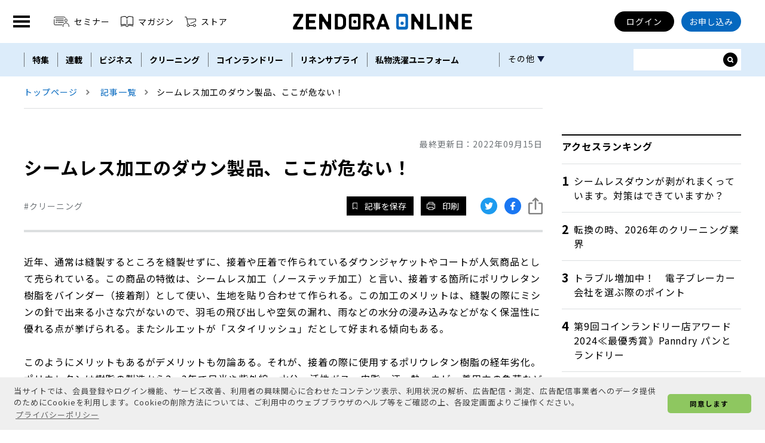

--- FILE ---
content_type: text/html; charset=utf-8
request_url: https://www.zendora.jp/articles/ZEN-20220915-09-02
body_size: 37863
content:
<!DOCTYPE html>
<html lang="ja">

<head prefix="og: http://ogp.me/ns# fb: http://ogp.me/ns/fb# website: http://ogp.me/ns/website#">
  <meta charset="UTF-8">
  <meta name="viewport" content="width=device-width,initial-scale=1">
  <meta http-equiv="X-UA-Compatible" content="IE=edge">

  <link rel="stylesheet" href="/css/app.css?id=169aaa87bc7b23cba958">
  <link rel="stylesheet" href="/assets/css/styles.css" />

  <link rel="icon" type="image/png" href="https://www.zendora.jp/assets/img/common/android-chrome-512x512.png">
  <link rel="icon" type="image/svg+xml" href="https://www.zendora.jp/assets/img/common/favicon.ico">
  <link rel="mask-icon" href="https://www.zendora.jp/assets/img/common/favicon.ico" color="#001e6b">
  <link rel="apple-touch-icon" sizes="180x180" href="https://www.zendora.jp/assets/img/common/apple-touch-icon.png">

  <link rel="apple-touch-icon-precomposed" href="https://www.zendora.jp/assets/img/common/apple_touch_icon.png">
    
  <style>
    
  </style>

    <style>
    .img_caption{
  margin: 8px 0 16px;
  font-size: 14px !important;
  color: #666666;
}
.img_caption.caption-center{
  text-align: center;
}
.img_float{
  width: 300px;
}
.img_float-right{
  margin-left: 25px;
  float: right;
}
.img_float-left{
  margin-right: 25px;
  float: left;
}
  </style>

        <title>シームレス加工のダウン製品、ここが危ない！ | ゼンドラオンライン</title>
          <meta name="keywords" content="クリーニング">
  <meta name="description" content="">
      <link rel="amphtml" href="https://www.zendora.jp/articles/ZEN-20220915-09-02?amp=1">
    <link rel="next" href="https://www.zendora.jp/articles/ZEN-20220915-09-02?page=2">
  
  <meta property="og:type" content="article">
  <meta property="fb:app_id" content="">
  <meta property="og:url" content="https://www.zendora.jp/articles/ZEN-20220915-09-02">
  <meta property="og:title" content="シームレス加工のダウン製品、ここが危ない！">
  <meta property="og:description" content="">
  <meta property="og:image" content="https://www.zendora.jp/uploads/2022/09/14/oNSSdVxSoAmIWlkT2e0hkw4xu4dXCU2WcIc5vWZr.jpg">
  <meta property="og:site_name" content="ゼンドラオンライン｜クリーニング業界専門メディア">
      

  <script>
    window.oms = {"wwwUrl":"https:\/\/www.zendora.jp","recaptchaSiteKey":"6LfYQ7kqAAAAAE5tPf92LmFTNwT0UMdpW23H02yX"}  </script>

    <script async src="https://securepubads.g.doubleclick.net/tag/js/gpt.js"></script>
<script data-ad-client="ca-pub-3696293267477196" async
        src="https://pagead2.googlesyndication.com/pagead/js/adsbygoogle.js"></script>

<script>
  window.googletag = window.googletag || {cmd: []};
  googletag.cmd.push(function() {
    let responsiveAdSlot = googletag.defineSlot('/22684514651/main_banner', [[320, 100], [728, 90]], 'div-gpt-ad-1645425055076-0').addService(googletag.pubads());
    var mapping =
    googletag.sizeMapping()
             .addSize([728, 480], [728, 90])
             .addSize([320, 480], [320, 100])
             .addSize([0, 0], [])
             .build();
    responsiveAdSlot.defineSizeMapping(mapping);
    googletag.defineSlot('/22684514651/top_rectangle', [300, 250], 'div-gpt-ad-1645425679034-0').addService(googletag.pubads());
    googletag.defineSlot('/22684514651/middle_rectangle', [300, 250], 'div-gpt-ad-1648091162700-0').addService(googletag.pubads());

          googletag.pubads().setTargeting('content_matter', ['cleaning']);
              googletag.pubads().setTargeting('content_category', 'articles');
        googletag.pubads().enableSingleRequest();
    googletag.pubads().collapseEmptyDivs();
    googletag.enableServices();
  });
</script>
  <script type="text/javascript">
  var dataLayer = dataLayer || [];
  dataLayer.push({
          TagName: "cleaning",
      CategoryName: "articles",
      PostType: "有料"
      })
</script>

<!-- Google Tag Manager -->
<script>(function(w,d,s,l,i){w[l]=w[l]||[];w[l].push({'gtm.start':
new Date().getTime(),event:'gtm.js'});var f=d.getElementsByTagName(s)[0],
j=d.createElement(s),dl=l!='dataLayer'?'&l='+l:'';j.async=true;j.src=
'https://www.googletagmanager.com/gtm.js?id='+i+dl;f.parentNode.insertBefore(j,f);
})(window,document,'script','dataLayer','GTM-NBF4HJ6');</script>
<!-- End Google Tag Manager -->
  <link rel="stylesheet" href="https://www.zendora.jp/assets/css/cookieconsent.min.css" media="print" onload="this.media='all'">
<script async src="//cdnjs.cloudflare.com/ajax/libs/cookieconsent2/3.1.0/cookieconsent.min.js"></script>

<script>
  window.addEventListener('load', function () {
    window.cookieconsent.initialise({
      palette: {
        popup: {
          background: '#efefef',
          text: '#404040'
        },
        button: {
          background: '#8ec760',
          text: '#000000'
        }
      },
      theme: 'classic',
      content: {
        message: '当サイトでは、会員登録やログイン機能、サービス改善、利用者の興味関心に合わせたコンテンツ表示、利用状況の解析、広告配信・測定、広告配信事業者へのデータ提供のためにCookieを利用します。Cookieの削除方法については、ご利用中のウェブブラウザのヘルプ等をご確認の上、各設定画面よりご操作ください。',
        dismiss: '同意します',
        link: 'プライバシーポリシー',
        href: 'https://www.zendora.jp/privacy'
      }
    })
  });
</script>

  <script async src="https://cdn.ampproject.org/v0.js"></script>
  <script async custom-element="amp-sidebar" src="https://cdn.ampproject.org/v0/amp-sidebar-0.1.js"></script>
  <script async src="https://riversun.github.io/jsframe/jsframe.js"></script>
</head>

<body>
  <!-- Google Tag Manager (noscript) -->
  <noscript><iframe src="https://www.googletagmanager.com/ns.html?id=GTM-NBF4HJ6" height="0" width="0" style="display:none;visibility:hidden"></iframe></noscript>
  <!-- End Google Tag Manager (noscript) -->

  <style>
  .c-svg {
    visibility: visible;
  }

  @media screen and (max-width: 1200px) {
    .c-banner__item .c-banner.-lg {
      display: block;
    }
  }
</style>
  <!-- \Oms\Exception::renderでエラーであることを意味する変数をセットしています -->
      <div class="c-banner__item u-bg -smoke u-flex -rcenter">
      <!-- /22684514651/main_banner -->
<div class="c-banner -lg" id='div-gpt-ad-1645425055076-0' style='min-width: 320px; min-height: 90px;'>
  <script>
    googletag.cmd.push(function() { googletag.display('div-gpt-ad-1645425055076-0'); });
  </script>
</div>
    </div>
  <header class="l-header">
  <nav class="l-header__wrap">
    <ul class="l-header__aside -pcnav">
      <li class="c-btn -simple -sm -seminar">
        <a class="" href="https://www.zendora.jp/events">
          <img class="c-svg" src="/assets/img/icon/icon_seminar.svg" alt="" width="26.83" height="17">
          セミナー
        </a>
      </li>
      <li class="c-btn -simple -sm -book">
        <a class="" href="https://www.zendora.jp/magazines">
          <img class="c-svg" src="/assets/img/icon/icon_book.svg" alt="" width="21" height="17.8">
          マガジン
        </a>
      </li>
      <li class="c-btn -simple -sm -cart">
        <a class="" href="https://zendora.net/" target="_blank" rel="noopener">
          <img class="c-svg" src="/assets/img/icon/icon_cart.svg" alt="" width="19" height="17">
          ストア
        </a>
      </li>
    </ul>

    <h1 class="l-header__logo">
      <a href="https://www.zendora.jp">
        <img src="/assets/img/logo/logo_online.svg" alt="ゼンドラオンライン｜クリーニング業界専門メディア" width="300" height="26">
      </a>
    </h1>

    <button class="l-nav__btn -open" id="toggle" type="button" aria-label="MENU" aria-controls="nav" aria-expanded="false">
      <span></span>
      <span></span>
      <span></span>
      <img class="c-svg" src="/assets/img/icon/icon_close.svg" alt="" width="22" height="22">
    </button>

    <ul class="l-header__menu -pcnav">
              <li class="c-btn -round -black">
          <a class="login" href="https://www.zendora.jp/login">ログイン</a>
        </li>
        <li class="c-btn -round -main">
          <a class="" href="https://www.zendora.jp/subscription">お申し込み</a>
        </li>
          </ul>
  </nav>
  <nav id="nav" class="l-nav -side" aria-hidden="true">
    <div class="l-nav__wrap">
      <div class="l-nav__list">
        <ul class="l-snav-menu__header">
          <li>
            <a class="" href="https://www.zendora.jp/events">
              <img class="c-svg" src="/assets/img/icon/icon_seminar.svg" alt="">
              セミナー
              <img class="c-svg" src="/assets/img/icon/icon_arrow_circle.svg" alt="">
            </a>
          </li>
          <li>
            <a class="" href="https://www.zendora.jp/magazines">
              <img class="c-svg" src="/assets/img/icon/icon_book.svg" alt="">
              マガジン
              <img class="c-svg" src="/assets/img/icon/icon_arrow_circle.svg" alt="">
            </a>
          </li>
          <li>
            <a class="" href="https://zendora.net/">
              <img class="c-svg" src="/assets/img/icon/icon_cart.svg" alt="">
              ストア
              <img class="c-svg" src="/assets/img/icon/icon_arrow_circle.svg" alt="">
            </a>
          </li>
        </ul>
        <ul class="l-snav-menu__main">
          <li class="l-snav-menu__item">
            <a href="/about">
              ゼンドラオンラインとは
              <img class="c-svg" src="/assets/img/icon/icon_arrow_circle.svg" alt="">
            </a>
          </li>
          <li class="l-snav-menu__item">
            <a href="/company">
              運営会社
              <img class="c-svg" src="/assets/img/icon/icon_arrow_circle.svg" alt="">
            </a>
          </li>
          <li class="l-snav-menu__item">
            <a href="/faq">
              よくある質問
              <img class="c-svg" src="/assets/img/icon/icon_arrow_circle.svg" alt="">
            </a>
          </li>
          <li class="l-snav-menu__item">
            <a href="/ads">
              広告掲載・イベント協賛案内
              <img class="c-svg" src="/assets/img/icon/icon_arrow_circle.svg" alt="">
            </a>
          </li>
          <li class="l-snav-menu__item">
            <a href="/contact">
              お問い合わせ
              <img class="c-svg" src="/assets/img/icon/icon_arrow_circle.svg" alt="">
            </a>
          </li>
        </ul>
        <div class="l-snav-menu__footer">
          <div class="c-btn -square -lg -accent">
            <a href="/subscription">
              <img class="c-svg" src="/assets/img/icon/icon_book.svg" alt="" />
              定期購読のお申し込みはこちら
            </a>
          </div>
                    <ul class="l-snav-menu__login">
            <li class="c-btn -square -lg -white">
              <a href="/entry">無料会員登録</a>
            </li>
            <li class="c-btn -square -lg -black">
              <a href="/login">ログイン</a>
            </li>
          </ul>
                    <ul class="l-snav-menu__login">
                        <li class="c-btn -simple -md">
              <a href="https://www.zendora.jp/cart"> <img class="c-svg" src="/assets/img/icon/icon_cart_bold.svg" alt="">
                カート
              </a>
            </li>
                      </ul>
        </div>
      </div>
    </div>
  </nav>
  <nav class="l-nav -global">
    <div class="l-nav__wrap" id="sub_nav__list">
      <div class="l-gnav-menu__list">
        <ul class="l-nav__menu">
                    <li class="l-gnav-menu__item">
            <a href="https://www.zendora.jp/series">特集</a>
          </li>
                    <li class="l-gnav-menu__item">
            <a href="https://www.zendora.jp/columns">連載</a>
          </li>
                    <li class="l-gnav-menu__item">
            <a href="https://www.zendora.jp/business">ビジネス</a>
          </li>
                    <li class="l-gnav-menu__item">
            <a href="https://www.zendora.jp/cleaning">クリーニング</a>
          </li>
                    <li class="l-gnav-menu__item">
            <a href="https://www.zendora.jp/coin_laundry">コインランドリー</a>
          </li>
                    <li class="l-gnav-menu__item">
            <a href="https://www.zendora.jp/linen">リネンサプライ</a>
          </li>
                    <li class="l-gnav-menu__item">
            <a href="https://www.zendora.jp/uniform_rental">私物洗濯ユニフォーム</a>
          </li>
                    <li class="l-gnav-menu__item">
            <a href="https://www.zendora.jp/kikaishizai">機械と資材</a>
          </li>
                    <li class="l-gnav-menu__item">
            <a href="https://www.zendora.jp/events">セミナー</a>
          </li>
                    <li class="l-gnav-menu__item">
            <a href="https://www.zendora.jp/magazines?media=zendora">THE ZENDORA</a>
          </li>
                    <li class="l-gnav-menu__item">
            <a href="https://www.zendora.jp/magazines?media=lbm">LBM</a>
          </li>
                    <li class="l-gnav-menu__item">
            <a href="https://www.zendora.jp/magazines?media=linenplant">Linen Plant</a>
          </li>
                  </ul>
        <div class="l-gnav-menu__more">
          その他
        </div>
      </div>
      <form class="l-nav__form" action="https://www.zendora.jp/search" name="srh" method="GET">
        <input type="text" class="c-nav__searchbox__body" name="q" id="inputSearch" placeholder="">
        <button type="submit" aria-label="サイト内検索ボックスを開く">
          <img class="c-ofi -cover" src="/assets/img/icon/icon_search.svg" alt="">
        </button>
      </form>
    </div>
  </nav>
</header>

  <div class="l-wrapper_maincontents">
    <div class="l-inner">
      <!-- パンくずが非表示の時にも高さが揃うように空の枠を表示する -->
              <script type="application/ld+json">
  {
    "@context": "http://schema.org",
    "@type": "BreadcrumbList",
    "itemListElement":
    [
      {
        "@type": "ListItem",
        "position": 1,
        "item":
        {
          "@id": "https://www.zendora.jp/",
          "name": "トップページ"
        }
      }
            ,{
          "@type": "ListItem",
          "position": 2,
        "item":
        {
          "@id": "https://www.zendora.jp/articles",
          "name": "記事一覧"
        }
      }
          ,{
        "@type": "ListItem",
        "position": 3,
        "item":
        {
          "@id": "https://www.zendora.jp/articles/ZEN-20220915-09-02",
          "name": "シームレス加工のダウン製品、ここが危ない！"
        }
      }
    ]
  }
</script>

<div class="c-breadclumb">
  <ul class="c-breadclumb__wrap">
    <li class="c-breadclumb__item">
      <span itemscope="" itemtype="http://schema.org/Breadcrumb" itemprop="url">
        <a href="/">
          <span itemprop="title">トップページ</span>
        </a>
      </span>
    </li>
          <li class="c-breadclumb__item">
        <span itemscope itemtype="http://schema.org/Breadcrumb" itemprop="url">
                      <a href="https://www.zendora.jp/articles" itemprop="url">
                    <span itemprop="title">記事一覧</span>
                      </a>
                  </span>
      </li>
        <li>シームレス加工のダウン製品、ここが危ない！</li>
  </ul>
</div>
      
      <div class="l-container">
          <script type="application/ld+json">
{
  "@context": "https://schema.org",
  "@type": "NewsArticle",
  "mainEntityOfPage": {
    "@type": "WebPage",
    "@id": "https://www.zendora.jp/articles/ZEN-20220915-09-02"
  },
  "headline": "シームレス加工のダウン製品、ここが危ない！",
  "image": [
    "https://www.zendora.jp/uploads/2022/09/14/oNSSdVxSoAmIWlkT2e0hkw4xu4dXCU2WcIc5vWZr.jpg"
  ],
  "datePublished": "2022-09-15 12:00:00",
  "dateModified": "2022-09-15 12:00:03",
    "publisher": {
    "@type": "Organization",
    "name": "ゼンドラオンライン",
    "logo": {
      "@type": "ImageObject",
      "url": "https://www.zendora.jp/assets/img/header/logo-online.svg"
    }
  },
  "isAccessibleForFree": "False",
  "hasPart": [
    {
      "@type": "WebPageElement",
      "isAccessibleForFree": "False",
      "cssSelector": ".paywall"
    }
  ]
}
  </script>

  <style>
    @media screen and (min-width: 1201px) {
      .l-column {
        width: calc(100% - 268px);
        padding: 24px 0 80px;
        margin: 0 32px 0 0;
      }
    }
  </style>

  <input type="hidden" name="text-length" value="879" />
  <input type="hidden" name="page-length" value="2" />
  <div class="l-main l-column">
    <article class="p-article__main">
      <header class="p-article__header">
        <dl class="p-ahead__time">
          <dt>最終更新日：</dt>
          <dd><time datetime="2022-09-15 12:00:00">2022年09月15日</time></dd>
        </dl>
        <p class="p-ahead__sub"></p>
        <h1 class="p-ahead__ttl">シームレス加工のダウン製品、ここが危ない！</h1>
        <div class="p-ahead__author">
          <p></p>

          <p> </p>
        </div>

        <div class="p-ahead__meta">
          <ul class="p-ahead__tags">
                                      <li><a href="https://www.zendora.jp/cleaning">クリーニング</a></li>
                      </ul>
          <style>
  .c-sns__share-list-item {
    margin-right: auto;
    display: flex;
  }
  .p-ahead__sns li:last-child {
    margin: 0;
  }
  .p-ahead__sns li:not(:first-child) {
      margin: 0;
  }
  .share-icon {
    width: 24px;
  }
  .p-ahead__sns > li:not(:first-child) {
    margin-left: 12px;
  }
  .p-ahead__sns button {
    padding: 0px;
  }

  .c-sns__share-label {
    display: flex;
    justify-content: center;
    align-items: center;
    height: 30px;
  }

  .c-sns__share-label span:hover {
    cursor: pointer;
  }
  .c-sns__checkbox[type='checkbox'] {
    display: none;
  }
  .c-sns__checkbox[type='checkbox']:checked ~ #c-sns__share-popup {
    display: block;
    transition: 0.2s;
    z-index: 150;
  }
  .c-sns__checkbox:checked ~ .c-sns__checkbox-window-close {
    position: fixed;
    top: 0;
    left: 0;
    width: 100vw;
    height: 100vh;
    cursor: default;
  }
  #c-sns__share-popup {
    width: 200px;
    line-height: 1.4em;
    background: #fff;
    padding: 25px 20px 10px 20px;
    box-sizing: border-box;
    display: none;
    position: absolute;
    -webkit-transform: translate(-45%, 57%);
    transform: translate(-45%, 57%);
    box-shadow: rgba(0, 0, 0, 0.24) 0px 3px 8px;
  }
  .line-img{
    width:30px;
  }
  .line-text{
    width:100px;
    margin-left:10px;
    font-size:15px;
  }
  .share-btn-print {
    height:30px;
    background-color: transparent;
    border-style:none;
    margin-right: auto;
  }
  .print-img-wrap {
    padding:5px;
    background-color:white;
  }
  .print-img{
    width: 20px;
  }
  .print-text{
    margin-left:10px;
    font-size:15px;
  }
  .mail-img-wrap {
    margin:left;
    padding:5px;
    background-color:white;
  }
  .mail-img{
    width: 20px;
  }
  .mail-text{
    margin-left:10px;
    font-size:15px;
  }
  .share-btn-link {
    height:30px;
    background-color: transparent;
    border-style:none;
    margin-right: auto;
  }

  .link-img-wrap {
    margin:left;
    padding:5px;
    background-color:white;
  }

  .link-img{
    width: 20px;
  }

  .link-text{
    margin-left:10px;
    font-size:15px;
  }

</style>

<script>
  function fnPrint() {
    // 印刷ボタンクリック
    window.print();
  }

  //記事ページ URLをクリップボードにコピー
  function copyUrl() {
    const element = document.createElement('input');
    element.value = location.href;
    document.body.appendChild(element);
    element.select();
    document.execCommand('copy');
    document.body.removeChild(element);
    document.getElementById("after-copy").innerHTML = "コピーしました";
  }
</script>

<div class="p-ahead__btns">
  <ul class="p-ahead__group">
    <li>
      <span x-data={...utils}>
  <button
    class="c-btn -nomal -clip"
    data-post-slug="ZEN-20220915-09-02"
    @click="clip(event)" >
      <img class="c-svg" src="/assets/img/icon/icon_clip.svg" alt="記事を保存" width="8" height="12">記事を保存
    </button>
</span>
    </li>
    <li>
      <button class="c-btn -nomal -print" onClick="fnPrint();">
        <img class="c-svg" src="/assets/img/icon/icon_print.svg" alt="印刷" width="14" height="14">
        印刷
      </button>
    </li>
  </ul>
  <ul class="p-ahead__sns">
    <li>
      <a class="c-btn -icon -twitter -sns" href="http://twitter.com/intent/tweet?text=シームレス加工のダウン製品、ここが危ない！&hashtags=ゼンドラ&url=https://www.zendora.jp/articles/ZEN-20220915-09-02" target="_blank" rel="nofollow">
        <img class="c-svg" src="/assets/img/icon/icon_twitter.svg" alt="" width="14" height="11">
      </a>
    </li>
    <li>
      <a class="c-btn -icon -facebook -sns" href="https://www.facebook.com/share.php?u=https://www.zendora.jp/articles/ZEN-20220915-09-02" target="_blank" rel="nofollow">
        <img class="c-svg" src="/assets/img/icon/icon_facebook.svg" alt="" width="8" height="14">
      </a>
    </li>
    <li>
      <label class="c-sns__share-label">
        <input class="c-sns__checkbox" type="checkbox" name="checkbox">
        <img class="c-svg share-icon" src="/assets/img/icon/icon_copy.svg" alt="" width="20" height="24">
        <div id="c-sns__share-popup">
          <ul>
            <li class="c-sns__share-list-item">
              <a href="https://social-plugins.line.me/lineit/share?url=https://www.zendora.jp/articles/ZEN-20220915-09-02" target="_blank" rel="nofollow">
                <img class="line-img" src="/assets/img/icon/icon_line1.svg" alt="LINE"><span class="line-text">LINE</span>
              </a>
            </li>
            <li class="c-sns__share-list-item" style="margin-top: 24px">
              <button onClick="fnPrint();" id="btn_print" class="share-btn-print">
                <span class="print-img-wrap">
                  <img class="print-img" src="/assets/img/icon/icon_articles_print-fill.svg" alt="印刷">
                </span>
                <span class="print-text">印刷</span>
              </button>
            </li>
            <li class="c-sns__share-list-item" style="margin-top: 24px">
              <a href="mailto:?subject=&body=シームレス加工のダウン製品、ここが危ない！%20https://www.zendora.jp/articles/ZEN-20220915-09-02">
                <span class="mail-img-wrap">
                  <img class="mail-img" src="/assets/img/icon/icon_mail-gray.svg" alt="メールで共有">
                </span>
                <span class="mail-text">メールで共有</span>
              </a>
            </li>
            <li class="c-sns__share-list-item" style="margin-top: 24px">
              <button onclick="copyUrl()" class="share-btn-link">
                <span class="link-img-wrap">
                  <img class="link-img" src="/assets/img/icon/icon_link.svg" alt="リンクをコピー">
                </span>
                <span class="link-text" id="after-copy">リンクをコピー</span>
              </button>
            </li>
          </ul>
        </div>
      </label>
    </li>
  </ul>
</div>
        </div>
      </header>

      <div class="c-article">
        <p>
                      <div class="non-paywall"><p>近年、通常は縫製するところを縫製せずに、接着や圧着で作られているダウンジャケットやコートが人気商品として売られている。この商品の特徴は、シームレス加工（ノーステッチ加工）と言い、接着する箇所にポリウレタン樹脂をバインダー（接着剤）として使い、生地を貼り合わせて作られる。この加工のメリットは、縫製の際にミシンの針で出来る小さな穴がないので、羽毛の飛び出しや空気の漏れ、雨などの水分の浸み込みなどがなく保温性に優れる点が挙げられる。またシルエットが「スタイリッシュ」だとして好まれる傾向もある。<br /><br />このようにメリットもあるがデメリットも勿論ある。それが、接着の際に使用するポリウレタン樹脂の経年劣化。ポリウレタンは樹脂の製造から2～3年で日光や紫外線、水分、活性ガス、皮脂、汗、熱、カビ、着用中の負荷などにより劣化（脆化、以下略）がはじまる。劣化が進むと接着部分が剥がれ、羽毛が下に溜まるなどの現象が起きる。ダウン製品で既にこの状態を目にしたことがある方は多いだろう。<br /><br /><img src="/uploads/2022/09/14/M0ebqRbb41666WudqURq5ty9lZCjYGTEAb7W8e8y.jpg" alt="20220915Z-09-3" width="400" /></p>
<p class="img_caption originalTag_01">製造から1年で剥がれたダウンジャケット</p>
<p>この加工の製品はドライクリーニングが不可で、手洗いまたはウエットクリーニングを行う。ケアラベルにも取扱い表示はそのようになっているし、付記表示に注意書きがしてあるものもある。<br /><br /><img src="/uploads/2022/09/14/s8jGKqO7x2KLjWtnwphhOgiDxQZYbeZukM5soSFd.jpg" alt="20220915Z-09-6" width="400" /></p>
<p class="img_caption originalTag_01">「加工は永久的ではありません。クリーニングや水洗いで徐々に取れます」とあり、製造年も書かれている</p>
<p>本紙でも、以前からシームレス加工のダウンについて注意喚起のPOPなどを作成したり、記事で取り上げたりしたことが複数回ある。それ程この加工の事故事例が多いということだが、レッツリフォームの高柳光生社長より「まだ1年しか経過していないシームレスダウン（2021年製造のユニクロ品）の事故品があった」との情報をいただいた。このダウンジャケットは、状態は良好できれいであり、大事に着用、今回は初洗いだった。ウエットクリーニング＋自然乾燥をしたらシームレス加工部分が剥がれて着られなくなったので縫製して直して欲しい、との依頼があった。高柳社長は製造年から1年で剥がれた事例は初めて見た、とのことだ。<br /></div>
                  </p>
                  <div class="p-paywall">
  <div class="p-paywall__wrap">
    <h2 class="p-paywall__ttl">この記事は、有料会員限定です</h2>
    <ul class="p-paywall__list">
      <li class="p-paywall__item">有料会員登録すると、全ての限定記事が閲覧できます。</li>
      <li class="p-paywall__item">この記事のみ購入してお読みいただくことも可能です。</li>
      <li class="p-paywall__item">記事価格: 300円（税込）</li>
    </ul>
    <div class="p-paywall__btn">
      <div class="c-btn -candybar -black -md -center">
        <a href="https://www.zendora.jp/subscription">
          有料会員登録して続きを読む
        </a>
      </div>
      <div class="c-btn -candybar -black -md -center">
        <form method="POST" action="https://www.zendora.jp/subscribe">
          <input type="hidden" name="_token" value="hc34LnsRhvuK66zQJ2UZ3uFjsh272CMTHkTICeEM" autocomplete="off">
          <input type="hidden" name="product_id" value="68" />
          <input type="hidden" name="quantity" value="1" />
          <input type="hidden" name="post_id" value="1579">
          <button>
            この記事を購入する
            <svg xmlns="http://www.w3.org/2000/svg" viewBox="0 0 20 20" class="c-svg replaced-svg" src="/assets/img/icon/icon_arrow_circle.svg" alt="" width="20" height="20">
              <path d="M10,0C4.5,0,0,4.5,0,10s4.5,10,10,10s10-4.5,10-10S15.5,0,10,0z M9.2,14.7l-1.4-1.4l3.3-3.3L7.8,6.7l1.4-1.4l4.7,4.7  L9.2,14.7z"></path>
            </svg>
          </button>
        </form>
      </div>
              <div class="c-btn -candybar -white -md -center">
          <a href="https://www.zendora.jp/login">
            ログインする
            <img class="c-svg" src="/assets/img/icon/icon_arrow_circle.svg" alt="" width="20" height="20">
          </a>
        </div>
          </div>
  </div>
</div>

              </div>
    </article>

    <div class="c-pagination">
    <div class="c-pagination__wrap">
      <ul class="c-pagination__list">
                                        <li class="c-pagination__item -current">
              <span aria-current="page">1</span>
            </li>
                                                  <li class="c-pagination__item">
              <a href="https://www.zendora.jp/articles/ZEN-20220915-09-02?page=2">2</a>
            </li>
                  
                  <div class="c-pagination__next">
            <a href="https://www.zendora.jp/articles/ZEN-20220915-09-02?page=2" rel="next">
              <img class="c-svg" src="/assets/img/icon/icon_arrow.svg" alt="" width="8" height="12">
            </a>
          </div>
              </ul>
    </div>
  </div>


    
    
        <div class="c-relation -sm">
      <div class="c-relation__wrap">
        <h4 class="c-relation__ttl"><a href="https://www.zendora.jp/cleaning">クリーニング</a>の記事一覧</h4>
        <ul class="c-relation__list">
                      <li class="c-relation__item">
              <a href="https://www.zendora.jp/articles/ZEN-20260115-04">評価4.8のオンラインショップが好調　店舗では「シロセットはスワン！」と差別化図る</a>
            </li>
                      <li class="c-relation__item">
              <a href="https://www.zendora.jp/articles/ZEN-TAK-54">淘汰されないために利益を出す体質へ～費用を見直す</a>
            </li>
                      <li class="c-relation__item">
              <a href="https://www.zendora.jp/articles/ZEN-ITO-90">５Sの整頓とは「元に戻せる置場作り」</a>
            </li>
                      <li class="c-relation__item">
              <a href="https://www.zendora.jp/articles/ZEN-20260115-12">【連載⑨ Fashion Quality Maintenance】FQM店での現場担当者の行動パターン・心得（その4）</a>
            </li>
                  </ul>
      </div>
    </div>
    
    <section class="c-relation -lg">
      <h3 class="c-title -sub">関連記事</h3>
      <div class="c-col -n3">
        <div class="l-list__solution__child_advertising">
          <ul class="p-list__solution__child_advertising">
            <div id="_popIn_recommend"></div>
            <script type="text/javascript">
              (function() {
                var pa = document.createElement('script');
                pa.type = 'text/javascript';
                pa.charset = "utf-8";
                pa.async = true;
                pa.src = window.location.protocol + "//api.popin.cc/searchbox/zendora.js";
                var s = document.getElementsByTagName('script')[0];
                s.parentNode.insertBefore(pa, s);
              })();
            </script>
          </ul>
        </div>
      </div>
    </section>
  </div>
  <div class="l-aside">
  <div class="l-aside__wrap">
          <div class="l-aside__banner">
        <div class="c-banner -md">
          <!-- /22684514651/top_rectangle -->
          <div class="c-banner--large" id='div-gpt-ad-1645425679034-0' style='min-width: 300px; min-height: 250px;'>
            <script>
              googletag.cmd.push(function() { googletag.display('div-gpt-ad-1645425679034-0'); });
            </script>
          </div>
        </div>
        <div class="c-banner -md u-pc">
          <!-- /22684514651/middle_rectangle -->
          <div id='div-gpt-ad-1648091162700-0' style='min-width: 300px; min-height: 250px;'>
            <script>
              googletag.cmd.push(function() { googletag.display('div-gpt-ad-1648091162700-0'); });
            </script>
          </div>
        </div>
      </div>
        <div class="l-aside__ranking">
              <p class="c-title -aside">アクセスランキング</p>
            <ul class="c-col">
                  <li class="c-card -ranking -sm">
            <a class="c-card__ttl" href="https://www.zendora.jp/articles/ZEN-YAN-91">シームレスダウンが剥がれまくっています。対策はできていますか？</a>
          </li>
                  <li class="c-card -ranking -sm">
            <a class="c-card__ttl" href="https://www.zendora.jp/articles/ZEN-20260101-04">転換の時、2026年のクリーニング業界</a>
          </li>
                  <li class="c-card -ranking -sm">
            <a class="c-card__ttl" href="https://www.zendora.jp/articles/LBM-202303-macronix">トラブル増加中！　電子ブレーカー会社を選ぶ際のポイント</a>
          </li>
                  <li class="c-card -ranking -sm">
            <a class="c-card__ttl" href="https://www.zendora.jp/articles/LBM-202512-panndry">第9回コインランドリー店アワード2024≪最優秀賞》Panndry パンとランドリー</a>
          </li>
                  <li class="c-card -ranking -sm">
            <a class="c-card__ttl" href="https://www.zendora.jp/articles/LIN-202601-Nsealing">三方全自動包装機SS-001Cで「私物」を脱気包装／日本シーリング</a>
          </li>
        
                  <li class="c-card -ranking -sm -pr">
            <a class="c-card__ttl" href="https://www.zendora.jp/articles/ZEN-20231101-02">掲載費無料で採用続々　白洋舍でも大活躍のアルバイトサービス“タイミー“とは？</a>
          </li>
              </ul>
      <div class="c-btn -square -md -accent u-flex -rcenter">
        <a href="/subscription">
          <img class="c-svg" src="/assets/img/icon/icon_book.svg" alt="" width="21" height="17.8">
          定期購読のお申し込みはこちら
        </a>
      </div>
    </div>
    <div class="l-aside__magazines">
      <p class="c-title -aside">最新号・バックナンバー一覧</p>
      <ul class="c-col">
                <li class="c-card -magazines -sm">
          <a href="https://www.zendora.jp/magazines?media=zendora">
            <div class="c-card__img">
              <div class="c-card-img__wrap">
                <img class="c-ofi -contain" src="https://www.zendora.jp/uploads/2026/01/15/oXUCPpRBdoBej9EgmZL06a4IWHUt591LUqb5NBQG.jpg" alt="">
              </div>
            </div>
            <h3 class="c-card__ttl">ZENDORA【2026年1月15日号】</h3>
          </a>
        </li>
                        <li class="c-card -magazines -sm">
          <a href="https://www.zendora.jp/magazines?media=lbm">
            <div class="c-card__img">
              <div class="c-card-img__wrap">
                <img class="c-ofi -contain" src="https://www.zendora.jp/uploads/2025/12/05/PMQKnaFYVcN3IxmoDq7JGaFwDxfokKC8CxKA1Lif.jpg" alt="">
              </div>
            </div>
            <h3 class="c-card__ttl">LBM（ランドリービジネスマガジン）2025　vol.33</h3>
          </a>
        </li>
                        <li class="c-card -magazines -sm">
          <a href="https://www.zendora.jp/magazines?media=linenplant">
            <div class="c-card__img">
              <div class="c-card-img__wrap">
                <img class="c-ofi -contain" src="https://www.zendora.jp/uploads/2026/01/06/5lJOZVqxNqyOrjaA1HORG3rmbkkvha6MX5SObfYo.jpg" alt="">
              </div>
            </div>
            <h3 class="c-card__ttl">Linen Plant（リネンプラント）2026冬　vol.53</h3>
          </a>
        </li>
              </ul>

      <div class="c-btn -arrow -md -black u-flex -rend">
        <a href="https://www.zendora.jp/magazines">
          もっと見る
          <img class="c-svg" src="/assets/img/icon/icon_arrow_circle.svg" alt="" width="" height="">
        </a>
      </div>
    </div>
  </div>
</div>

      </div>
    </div>
  </div>

  <footer class="l-footer">
  <div class="l-footer__wrap">
    <div class="l-footer__item">
      <div class="l-footer__logo">
        <img src="/assets/img/logo/logo_white.svg" alt="" />
      </div>
      <ul class="l-footer__menu">
        <li class="l-fgnav-item">
          <a href="/about">ゼンドラオンラインとは</a>
        </li>
        <li class="l-fgnav-item">
          <a href="/faq">よくある質問</a>
        </li>
        <li class="l-fgnav-item">
          <a href="/ads">広告掲載・イベント協賛案内</a>
        </li>
        <li class="l-fgnav-item">
          <a href="/sns">SNS一覧</a>
        </li>
        <li class="l-fgnav-item">
          <a href="/contact">お問い合わせ</a>
        </li>
      </ul>
      <div class="c-btn -return">
        <a href="#">
          <img class="c-svg" src="/assets/img/icon/icon_arrow.svg" alt="" />
        </a>
      </div>
    </div>
    <div class="l-footer__item">
      <div class="l-footer__copyright">
        <small>Copyright © zendora co.,ltd. All rights reserved</small>
      </div>
      <ul class="l-footer__menu">
        <li class="l-fsnav-item"><a href="/company">運営会社</a></li>
        <li class="l-fsnav-item"><a href="/terms">利用規約</a></li>
        <li class="l-fsnav-item"><a href="/privacy">プライバシーポリシー</a></li>
        <li class="l-fsnav-item"><a href="/dealings">特商法に基づく表示</a></li>
      </ul>
    </div>
  </div>
</footer>

  <script type="text/javascript" src="/js/vendor.js?id=bd6bcb0ff2399352b1c2"></script>
  <script type="text/javascript" src="/js/app.js?id=8ce2b4115cf7c7dab741"></script>
</body>
</html>


--- FILE ---
content_type: text/html; charset=utf-8
request_url: https://www.google.com/recaptcha/api2/aframe
body_size: 267
content:
<!DOCTYPE HTML><html><head><meta http-equiv="content-type" content="text/html; charset=UTF-8"></head><body><script nonce="jBclhAbL3bqq-N4S_oqDYA">/** Anti-fraud and anti-abuse applications only. See google.com/recaptcha */ try{var clients={'sodar':'https://pagead2.googlesyndication.com/pagead/sodar?'};window.addEventListener("message",function(a){try{if(a.source===window.parent){var b=JSON.parse(a.data);var c=clients[b['id']];if(c){var d=document.createElement('img');d.src=c+b['params']+'&rc='+(localStorage.getItem("rc::a")?sessionStorage.getItem("rc::b"):"");window.document.body.appendChild(d);sessionStorage.setItem("rc::e",parseInt(sessionStorage.getItem("rc::e")||0)+1);localStorage.setItem("rc::h",'1768605520638');}}}catch(b){}});window.parent.postMessage("_grecaptcha_ready", "*");}catch(b){}</script></body></html>

--- FILE ---
content_type: text/css
request_url: https://www.zendora.jp/assets/css/styles.css
body_size: 15027
content:
@charset "utf-8";
@import 'https://fonts.googleapis.com/css2?family=Noto+Sans+JP:wght@400;700&display=swap';
hr {
  color: inherit;
  height: 0;
  overflow: visible;
}
main {
  display: block;
}
pre {
  font-family: monospace, monospace;
  font-size: 1em;
  overflow: auto;
  -ms-overflow-style: scrollbar;
}
abbr[title] {
  text-decoration: underline;
  -webkit-text-decoration: underline dotted;
  text-decoration: underline dotted;
}
code,
kbd,
samp {
  font-family: monospace, monospace;
  font-size: 1em;
}
audio,
video {
  display: inline-block;
}
audio:not([controls]) {
  display: none;
  height: 0;
}
iframe {
  border-style: none;
}
fieldset {
  border: 1px solid #a0a0a0;
  padding: 0.35em 0.75em 0.625em;
}
legend {
  color: inherit;
  display: table;
  max-width: 100%;
  white-space: normal;
}
progress {
  display: inline-block;
  vertical-align: baseline;
}
select {
  text-transform: none;
}
[type='search'] {
  -webkit-appearance: textfield;
  outline-offset: -2px;
}
::-webkit-inner-spin-button,
::-webkit-outer-spin-button {
  height: auto;
}
::-webkit-input-placeholder {
  color: inherit;
  opacity: 0.54;
}
::-webkit-search-decoration {
  -webkit-appearance: none;
}
::-webkit-file-upload-button {
  -webkit-appearance: button;
  font: inherit;
}
::-moz-focus-inner {
  border-style: none;
  padding: 0;
}
:-moz-focusring {
  outline: 1px dotted ButtonText;
}
:-moz-ui-invalid {
  box-shadow: none;
}
details {
  display: block;
}
dialog {
  background-color: #fff;
  border: solid;
  color: #000;
  display: block;
  height: -moz-fit-content;
  height: -webkit-fit-content;
  height: fit-content;
  left: 0;
  margin: auto;
  padding: 1em;
  position: absolute;
  right: 0;
  width: -moz-fit-content;
  width: -webkit-fit-content;
  width: fit-content;
}
dialog:not([open]) {
  display: none;
}
summary {
  display: list-item;
}
canvas {
  display: inline-block;
}
template {
  display: none;
}
[hidden] {
  display: none;
}
[aria-busy='true'] {
  cursor: progress;
}
[aria-controls] {
  cursor: pointer;
}
[aria-disabled='true'],
[disabled] {
  cursor: not-allowed;
}
[aria-hidden='false'][hidden] {
  display: initial;
}
[aria-hidden='false'][hidden]:not(:focus) {
  clip: rect(0, 0, 0, 0);
  position: absolute;
}
.-index .l-container {
  padding: 20px 0 0;
}
.l-fgnav-item:not(:first-child) {
  margin: 10px 0 0;
}
.l-fsns-item.-twitter svg {
  width: 14px;
  height: 11.37px;
  margin: 0 7.5px 0 0;
}
.l-fsns-item.-facebook svg {
  width: 7.5px;
  height: 14px;
  margin: 0 7px 0 0;
}
.l-fsns-item.-youtube svg {
  width: 16px;
  height: 11.2px;
  margin: 0 8px 0 0;
}
.l-fsns-item.-line svg {
  width: 16px;
  height: 16px;
  margin: 0 6px 0 0;
}
.l-fsns-item a {
  display: flex;
  font-size: 14px;
  line-height: 28px;
  align-items: center;
  color: #fff;
  transition: color 0.3s ease;
}
.l-fsns-item a:hover {
  color: #0468bf;
}
.l-fsns-item svg {
  fill: currentColor;
}
.-archive .l-main,
.-mypage .l-main {
  border-top: 1px solid #dcdfe0;
  padding: 24px 0 0;
}
.-column .l-main {
  border-top: 1px solid #dcdfe0;
  padding: 24px 0 0;
}
.-page .l-main {
  border-top: 1px solid #dcdfe0;
  padding: 28px 0 4px;
}
.l-section:not(:first-child) {
  margin: 40px 0 0;
}
.l-nav.-global .l-nav__wrap {
  display: flex;
  justify-content: space-between;
  height: 40px;
  padding: 0 20px;
  max-width: 1440px;
  margin: 0 auto;
}
.l-nav.-global .l-nav__wrap.-active {
  height: auto;
}
.l-nav.-global .l-nav__menu {
  display: flex;
  flex-wrap: wrap;
  padding: 3px 0;
  max-width: 79.2642140468%;
  overflow: hidden;
}
.l-nav.-side {
  position: absolute;
  height: calc(100vh - 156px);
  z-index: 1000;
  top: 50px;
  width: 100%;
  transition: opacity 0.3s ease;
}
.l-nav.-side[aria-hidden='true'] {
  opacity: 0;
  pointer-events: none;
}
.l-nav.-side[aria-hidden='true'] .l-nav__list {
  transform: translateX(-411px);
}
.l-nav.-side[aria-hidden='false'] {
  opacity: 1;
  pointer-events: auto;
}
.l-nav.-side[aria-hidden='false'] .l-nav__list {
  transform: translateX(0);
}
.l-nav.-side .l-nav__wrap {
  height: 100%;
  width: 100%;
  position: relative;
  z-index: 1;
}
.l-nav.-side .l-nav__list {
  background-color: #dcecfa;
  padding: 0 20px 56px;
  height: 100%;
  overflow-y: scroll;
  transition: transform 0.3s ease;
  transform: translateX(-100%);
}
.l-nav__btn svg {
  width: 22.63px;
  height: 22.63px;
}
.l-nav__btn span {
  background: #000;
  height: 4px;
  width: 28px;
  display: block;
}
.l-nav__btn span:not(:first-child) {
  margin: 4px 0 0;
}
.l-nav__btn[aria-expanded='true'] span {
  opacity: 0;
  visibility: hidden;
  display: none;
}
.l-nav__btn[aria-expanded='true'] svg {
  opacity: 1;
  visibility: visible;
  display: block;
}
.l-nav__btn[aria-expanded='false'] span {
  opacity: 1;
  visibility: visible;
  display: block;
}
.l-nav__btn[aria-expanded='false'] svg {
  opacity: 0;
  visibility: hidden;
  display: none;
}
.l-snav-menu__header li {
  border-bottom: 1px solid #6e7377;
  position: relative;
}
.l-snav-menu__header li a {
  padding: 19px 0;
  display: flex;
}
.l-snav-menu__header li svg:first-child {
  width: 24px;
  height: 24px;
  margin: 0 8px 0 0;
}
.l-snav-menu__header li svg:last-child {
  position: absolute;
  width: 20px;
  height: 20px;
  top: 50%;
  right: 0;
  margin: 0;
  transform: translateY(-50%);
}
.l-snav-menu__header li svg:last-child polygon {
  fill: #fff;
}
.l-snav-menu__item {
  border-bottom: 1px solid #6e7377;
}
.l-snav-menu__item a {
  padding: 19px 0;
  display: flex;
  align-items: center;
  justify-content: space-between;
}
.l-snav-menu__item a svg {
  width: 20px;
  height: 20px;
}
.l-snav-menu__item a svg polygon {
  fill: #fff;
}
.l-snav-menu__footer {
  margin: 32px 0 0;
  padding: 0 0 32px;
}
.l-snav-menu__login {
  margin: 32px 0 0;
}
.l-snav-menu__login .c-btn.-simple:not(:first-child) {
  margin: 24px 0 0;
}
.c-article h2:not(:first-child) {
  margin-top: 45px;
}
.c-article h3 {
  font-size: 18px;
  line-height: 27px;
  font-weight: bold;
  position: relative;
  padding: 0 0 0 1em;
}
.c-article h3::before {
  content: '';
  display: block;
  width: 10px;
  height: 10px;
  background-color: #0468bf;
  border-radius: 50%;
  position: absolute;
  top: 8px;
  left: 0;
}
.c-article h3 + p {
  margin-top: 10px;
}
.c-article h4 {
  font-size: 18px;
  font-weight: bold;
}
.c-article h4 + p {
  margin-top: 10px;
}
.c-article h5 {
  font-size: 16px;
  font-weight: bold;
}
.c-article h5 + p {
  margin-top: 6px;
}
.c-article p + h3 {
  margin-top: 50px;
}
.c-article p + h4 {
  margin-top: 50px;
}
.c-article p + h5 {
  margin-top: 50px;
}
.c-article p:has(+ a) {
  display: inline-block;
}
.c-article hr {
  margin: 50px 0;
  background-color: #dcdfe0;
  height: 1px;
  border: none;
  color: #dcdfe0;
}
.c-article blockquote {
  background-color: #f2f5f7;
  padding: 32px;
  position: relative;
}
.c-article blockquote::before,
.c-article blockquote::after {
  display: block;
  content: '“';
  font-size: 60px;
  line-height: 1;
  color: #0468bf;
  position: absolute;
}
.c-article blockquote::before {
  top: -10px;
  left: 10px;
}
.c-article blockquote::after {
  bottom: -10px;
  right: 10px;
  transform: scale(-1, -1);
}
.c-article blockquote:not(:last-child) {
  margin: 40px 0 0;
}
.c-article blockquote cite {
  display: flex;
  justify-content: flex-end;
}
.c-article blockquote a {
  font-style: italic;
  margin: 20px 0 0;
}
.c-article table {
  border-top: 1px solid #dcdfe0;
}
.c-article table:not(:last-child) {
  margin: 40px 0 0;
}
.c-article table th,
.c-article table td {
  padding: 15px 20px;
}
.c-article table th:first-child,
.c-article table td:first-child {
  background-color: #f2f5f7;
}
.c-article > ul:not(:last-child) {
  margin: 40px 0 0;
}
.c-article ul ul > li::before {
  background-color: #6e7377;
}
.c-article ul ul ul > li::before {
  background-color: transparent;
  border: 1px solid #6e7377;
}
.c-article > ol:not(:last-child) {
  margin: 40px 0 0;
}
.c-article ol li {
  font-size: 16px;
  position: relative;
  counter-increment: num1;
}
.c-article ol li::before {
  display: inline-block;
}
.c-article ol > li::before {
  content: counter(num1) '. ';
}
.c-article ol ol {
  padding: 0 0 0 1em;
}
.c-article ol ol > li {
  counter-increment: num2;
}
.c-article ol ol > li::before {
  content: counter(num2) '. ';
}
.c-article ol ol ol > li {
  counter-increment: num3;
}
.c-article ol ol ol > li::before {
  content: counter(num3) '. ';
}
.c-article em {
  font-weight: normal;
  border-bottom: 2px solid #0468bf;
  padding: 0 0 4px;
  position: relative;
}
.c-article strong {
  font-weight: bold;
}
.c-article a {
  display: inline-block;
  color: #0468bf;
  border-bottom: 1px solid #0468bf;
}
.c-article a[target='_blank']::after {
  content: '';
  display: inline-block;
  width: 10px;
  height: 10px;
  background-image: url(../../assets/img/icon/icon_window.svg);
  margin: 0 0 0 4px;
}
.c-article dl dt:nth-child(-n + 3),
.c-article dl dd:nth-child(-n + 3) {
  padding: 0 0 23px;
}
.c-article dl dt:nth-child(n + 3),
.c-article dl dd:nth-child(n + 3) {
  padding: 23px 0;
}
.c-article dl dt {
  font-weight: bold;
}
.c-article dl dt,
.c-article dl dd {
  border-bottom: 1px solid #dcdfe0;
}
.c-article figure {
  margin: 36px 0;
}
.c-article figure img {
  width: 100%;
}
.c-article img {
  -o-object-fit: cover;
  object-fit: cover;
}
.c-article figcaption {
  font-size: 14px;
  color: #6e7377;
  margin: 8px 0 0;
}
.c-article__flex {
  display: flex;
}
.c-article__flex figure img {
  width: 100%;
}
.c-article + .c-pagination {
  margin: 28px 0 0;
}
.c-article + .p-author {
  margin: 44px 0 0;
}
.c-breadclumb__item a {
  color: #0468bf;
}
.c-breadclumb__item * {
  font-size: 14px;
  line-height: 17px;
}
.c-breadclumb li {
  font-size: 14px;
}
.c-breadclumb li:not(:first-of-type)::before {
  content: '';
  display: inline-block;
  width: 6px;
  height: 10px;
  background-image: url(../../assets/img/icon/icon_arrow_gray.svg);
  background-repeat: no-repeat;
  background-size: contain;
  margin: 0 11px 0 9px;
}
.c-btn.-nomal.-clip svg {
  stroke: #fff;
  fill: none;
  width: 8px;
  height: 12px;
  margin: 0 8px 0 0;
}
.c-btn.-round a {
  display: block;
  width: 100px;
  height: 34px;
  border-radius: 17px;
  color: #fff;
  display: flex;
  align-items: center;
  justify-content: center;
  font-size: 14px;
  line-height: 17px;
}
.c-btn.-round.-user svg {
  width: 14px;
  height: 18.75px;
  fill: #000;
  margin: 0 11px 0 0;
}
.c-btn.-round.-lg a {
  width: 125px;
}
.c-btn.-round.-accent a {
  background-color: #ed6d00;
}
.c-btn.-round.-main a {
  background-color: #0468bf;
}
.c-btn.-round.-black a {
  background-color: #000;
}
.c-btn.-round.-border a {
  color: #000;
  border: 1px solid #dcdfe0;
}
.c-btn.-square.-white a {
  background-color: #fff;
  color: #000;
}
.c-btn.-square.-white a::after {
  border-color: transparent #000 #000 transparent;
}
.c-btn.-square.-accent a {
  background-color: #ed6d00;
  color: #000;
  color: #fff;
}
.c-btn.-square.-accent a::after {
  border-color: transparent #fff #fff transparent;
}
.c-btn.-square.-black a {
  background-color: #000;
  color: #fff;
}
.c-btn.-square.-black a::after {
  border-color: transparent #fff #fff transparent;
}
.c-btn.-square.-lg a {
  width: 100%;
  height: 60px;
  display: flex;
  align-items: center;
  justify-content: center;
  position: relative;
}
.c-btn.-square.-lg a::after {
  content: '';
  display: block;
  position: absolute;
  bottom: 4px;
  right: 4px;
  border-style: solid;
  border-width: 0 0 12px 12px;
}
.c-btn.-square.-lg svg {
  width: 26px;
  height: 21.98px;
  margin: 0 8px 0 0;
}
.c-btn.-square.-md a {
  display: flex;
  align-items: center;
  justify-content: center;
  position: relative;
  width: 100%;
  height: 60px;
  letter-spacing: 0em;
}
.c-btn.-square.-md a::after {
  content: '';
  display: block;
  position: absolute;
  bottom: 4px;
  right: 4px;
  border-style: solid;
  border-width: 0 0 12px 12px;
}
.c-btn.-box.-md svg {
  height: 10px;
  width: 7px;
  position: absolute;
  top: 50%;
  right: 20.5px;
  transform: translateY(-50%);
}
.c-btn.-next {
  display: flex;
  justify-content: center;
}
.c-btn.-next span {
  display: flex;
  align-items: center;
  margin: 0 16px 0 0;
}
.c-btn.-next span svg {
  margin: 0 8px 0 0;
  width: 20px;
  height: 20px;
}
.c-btn.-arrow.-black circle {
  fill: #000;
}
.c-btn.-arrow.-black polygon {
  fill: #fff;
}
.c-btn.-arrow.-main circle {
  fill: #0468bf;
}
.c-btn.-arrow.-main polygon {
  fill: #fff;
}
.c-btn.-under.-black a {
  color: #000;
}
.c-btn.-under.-black span::after {
  background-color: #000;
}
.c-btn.-under.-md a {
  font-size: 14px;
  font-weight: bold;
}
.c-btn.-under.-md span {
  position: relative;
  padding: 0 0 6px;
}
.c-btn.-under.-md span::after {
  content: '';
  display: block;
  position: absolute;
  bottom: 0;
  left: 0;
  width: 100%;
  height: 1px;
}
.c-btn.-candybar.-black input {
  font-size: 16px;
  font-weight: normal;
}
.c-btn.-candybar.-white input,
.c-btn.-candybar.-white a,
.c-btn.-candybar.-white button {
  background-color: #fff;
  color: #000;
}
.c-btn.-candybar.-border a,
.c-btn.-candybar.-border button,
.c-btn.-candybar.-border input {
  border: 1px solid #dcdfe0;
}
.c-btn.-candybar.-accent {
  color: #fff;
}
.c-btn.-candybar.-accent a,
.c-btn.-candybar.-accent button,
.c-btn.-candybar.-accent input {
  background-color: #0468bf;
  color: #fff;
}
.c-btn.-candybar.-lg a,
.c-btn.-candybar.-lg input,
.c-btn.-candybar.-lg button {
  height: 60px;
  border-radius: 30px;
  font-size: 16px;
}
.c-btn.-candybar.-md a,
.c-btn.-candybar.-md input,
.c-btn.-candybar.-md button {
  height: 48px;
  font-size: 14px;
  border-radius: 24px;
  width: 240px;
  letter-spacing: 0em;
}
.c-btn.-candybar.-back a,
.c-btn.-candybar.-back input,
.c-btn.-candybar.-back button {
  background-color: #fff;
}
.c-btn.-simple.-lg a {
  display: flex;
  align-items: center;
  font-size: 16px;
  padding: 19px 0;
}
.c-btn.-simple.-lg svg {
  width: 24px;
  height: 24px;
  margin: 0 8px 0 0;
}
.c-btn.-simple.-md.-book svg {
  fill: #000;
}
.c-btn.-simple.-md a {
  display: flex;
  align-items: center;
  font-size: 14px;
}
.c-btn.-simple.-md svg {
  width: 24px;
  height: 24px;
  margin: 0 8px 0 0;
}
.c-btn.-simple.-sm.-book svg {
  width: 21px;
  height: 17.8px;
  fill: #000;
}
.c-btn.-simple.-sm.-cart svg {
  width: 19px;
  height: 17px;
}
.c-btn.-simple.-sm svg {
  margin: 0 8px 0 0;
}
.c-btn.-return {
  position: absolute;
  right: 0;
}
.c-btn.-return a {
  display: block;
  width: 38px;
  height: 38px;
  border-radius: 50%;
  border: 1px solid #fff;
  display: flex;
  align-items: center;
  justify-content: center;
  color: #fff;
  transition: color 0.3s ease, border-color 0.3s ease;
}
.c-btn.-return a:hover {
  color: #0468bf;
  border-color: #0468bf;
}
.c-btn.-return svg {
  fill: currentColor;
  width: 9px;
  height: 14px;
  transform: rotate(-90deg);
}
.c-btn.-login a {
  width: 100%;
  height: 56px;
  font-size: 14px;
  display: flex;
  align-items: center;
  justify-content: center;
  position: relative;
  background-color: #fff;
  border-radius: 28px;
  padding: 0 0 0 19px;
}
.c-btn.-login span {
  width: 32px;
  height: 32px;
  border-radius: 50%;
  display: flex;
  align-items: center;
  justify-content: center;
  position: absolute;
  top: 50%;
  transform: translateY(-50%);
  left: 16px;
  color: #fff;
}
.c-btn.-login.-twitter span {
  background-color: #1d9bef;
}
.c-btn.-login.-twitter svg,
.c-btn.-login.-twitter img {
  width: 16px;
  height: 12.99px;
}
.c-btn.-login.-facebook span {
  background-color: #1a77f2;
}
.c-btn.-login.-facebook svg,
.c-btn.-login.-facebook img {
  width: 9.33px;
  height: 17.43px;
}
.c-card__author + .c-icon.-paid {
  margin: 0 0 0 5px;
}
.c-card.-article.-xl {
  padding: 0 0 26px;
  border-bottom: 1px solid #dcdfe0;
  margin: 0 0 30px;
}
.c-card.-article.-xl a {
  display: block;
  width: 100%;
  margin: 0 auto;
}
.c-card.-article.-xl .c-card__img {
  margin: 0 0 15px;
}
.c-card.-article.-xl .c-card__img .c-card-img__wrap,
.c-card.-article.-xl .c-card__img picture {
  position: relative;
  overflow: hidden;
  display: block;
  padding: 0 0 75%;
}
.c-card.-article.-xl .c-card__img .c-card-img__wrap img,
.c-card.-article.-xl .c-card__img picture img {
  position: absolute;
  top: 0;
  left: 0;
  height: 100%;
  width: 100%;
}
.c-card.-article.-lg .c-card__img .c-card-img__wrap,
.c-card.-article.-lg .c-card__img picture {
  position: relative;
  overflow: hidden;
  display: block;
  padding: 0 0 75%;
}
.c-card.-article.-lg .c-card__author {
  font-size: 14px;
  line-height: 25.6px;
  color: #6e7377;
  margin: 0 0 10px;
}
.c-card.-article.-md {
  position: relative;
}
.c-card.-article.-md .c-card__group {
  padding: 10px 0 12px;
}
.c-card.-article.-md .c-card__time {
  font-size: 13px;
  display: block;
  color: #6e7377;
  margin: 0 0 4px;
}
.c-card.-article.-md .c-card__ttl {
  font-size: 16px;
  line-height: 26px;
  margin: 0 0 10px;
}
.c-card.-article.-md .c-card__author {
  font-size: 14px;
  line-height: 25.6px;
  color: #6e7377;
}
.c-card.-article.-md .c-card__meta {
  justify-content: space-between;
}
.c-card.-article.-sm {
  position: relative;
}
.c-card.-article.-sm a {
  display: flex;
  align-items: flex-start;
  padding: 16px 0;
  border-bottom: 1px solid #dcdfe0;
}
.c-card.-article.-sm .c-icon.-clip {
  bottom: 24px;
}
.c-card.-article.-sm .c-card__img {
  width: 140px;
}
.c-card.-article.-sm .c-card__img .c-card-img__wrap,
.c-card.-article.-sm .c-card__img picture {
  position: relative;
  overflow: hidden;
  display: block;
  padding: 0 0 75%;
}
.c-card.-article.-sm .c-card__img .c-card-img__wrap img,
.c-card.-article.-sm .c-card__img picture img {
  position: absolute;
  top: 0;
  left: 0;
  height: 100%;
  width: 100%;
}
.c-card.-article.-sm .c-card__group {
  width: calc(100% - 140px);
  padding: 0 20px 0 0;
  line-height: 1;
}
.c-card.-article.-xs {
  position: relative;
}
.c-card.-article.-xs .c-icon.-clip {
  bottom: 24px;
}
.c-card.-article.-xs a {
  display: block;
  padding: 16px 36px 16px 0;
  border-bottom: 1px solid #dcdfe0;
  position: relative;
}
.c-card.-article.-xs .c-card__ttl {
  font-size: 16px;
  line-height: 25.6px;
  margin: 0 0 10px;
  height: 51.19px;
  overflow: hidden;
}
.c-card.-article.-xs .c-card__author {
  font-size: 14px;
  color: #6e7377;
}
.c-card.-article.-xxs.-pr .c-card__ttl::before {
  content: 'PR';
  display: inline-block;
  font-size: 14px;
  line-height: 14px;
  color: #fff;
  padding: 3px 5px 4px;
  border-radius: 2px;
  background-color: #6e7377;
  margin: 0 12px 0 0;
}
.c-card.-ranking.-sm a::before {
  content: counter(num);
  position: absolute;
  left: 0;
  top: 10px;
  font-size: 20px;
  line-height: 35px;
  font-weight: bold;
}
.c-card.-event.-md .c-card__pr {
  margin: 6px 0 0;
  display: block;
  font-size: 14px;
  line-height: 25.6px;
  color: #6e7377;
}
.c-card.-series.-sm {
  padding: 0 0 20px;
  border-bottom: 1px solid #dcdfe0;
}
.c-card.-series.-sm .c-card__img {
  margin: 0 0 10px;
}
.c-card.-series.-sm .c-card__img .c-card-img__wrap,
.c-card.-series.-sm .c-card__img picture {
  position: relative;
  overflow: hidden;
  display: block;
  padding: 0 0 75%;
}
.c-card.-series.-sm .c-card__img .c-card-img__wrap img,
.c-card.-series.-sm .c-card__img picture img {
  position: absolute;
  top: 0;
  left: 0;
  height: 100%;
  width: 100%;
}
.c-card.-series.-sm .c-card__ttl {
  display: flex;
  margin: 0 0 13px;
  align-items: center;
  font-size: 16px;
  line-height: 19px;
  font-weight: bold;
}
.c-card.-series.-sm .c-card__txt {
  font-size: 14px;
  line-height: 24px;
  color: #6e7377;
}
.c-card.-series.-md {
  padding: 0 0 20px;
  border-bottom: 1px solid #dcdfe0;
}
.c-card.-series.-md .c-card__img {
  margin: 0 0 10px;
}
.c-card.-series.-md .c-card__img .c-card-img__wrap,
.c-card.-series.-md .c-card__img picture {
  position: relative;
  overflow: hidden;
  display: block;
  padding: 0 0 75%;
}
.c-card.-series.-md .c-card__img .c-card-img__wrap img,
.c-card.-series.-md .c-card__img picture img {
  position: absolute;
  top: 0;
  left: 0;
  height: 100%;
  width: 100%;
}
.c-card.-series.-md .c-card__ttl {
  display: flex;
  margin: 0 0 13px;
  font-size: 14px;
  align-items: center;
  line-height: 19px;
  font-weight: bold;
  letter-spacing: 0em;
}
.c-card.-series.-md .c-card__ttl svg {
  width: 20px;
  height: 20px;
  margin: 0 0 0 8px;
}
.c-card.-series.-md .c-card__ttl svg polygon {
  fill: #fff;
}
.c-card.-series.-md .c-card__txt {
  font-size: 15px;
  line-height: 26px;
}
.c-card.-magazines.-lg .c-card__wrap {
  padding: 32px 20px;
  background-color: #f2f5f7;
}
.c-card.-magazines.-lg .c-card__img {
  width: 180px;
}
.c-card.-magazines.-lg .c-card__img .c-card-img__wrap,
.c-card.-magazines.-lg .c-card__img picture {
  position: relative;
  overflow: hidden;
  display: block;
  padding: 0 0 141.4306930693%;
}
.c-card.-magazines.-lg .c-card__img .c-card-img__wrap img,
.c-card.-magazines.-lg .c-card__img picture img {
  position: absolute;
  top: 0;
  left: 0;
  height: 100%;
  width: 100%;
}
.c-card.-magazines.-lg .c-card__item dt {
  display: inline-block;
  padding: 0 4px 0 8px;
  margin: 0 0 5px;
  background-color: #0468bf;
  color: #fff;
  font-size: 14px;
}
.c-card.-magazines.-lg .c-card__item dd {
  margin: 0 0 16px;
  padding: 0 0 16px;
  border-bottom: 1px solid #dcdfe0;
}
.c-card.-magazines.-lg + .c-title.-sub {
  margin-top: 56px;
}
.c-card.-magazines.-sm {
  padding: 20px 0 10px;
  width: 100%;
  border-bottom: 1px solid #dcdfe0;
}
.c-card.-magazines.-sm:first-child {
  border-top: 1px solid #dcdfe0;
}
.c-card.-magazines.-sm .c-card__img {
  width: 226.29px;
  margin: 0 auto 11px;
}
.c-card.-magazines.-sm .c-card__img .c-card-img__wrap,
.c-card.-magazines.-sm .c-card__img picture {
  position: relative;
  overflow: hidden;
  display: block;
  padding: 0 0 100%;
}
.c-card.-magazines.-sm .c-card__img .c-card-img__wrap img,
.c-card.-magazines.-sm .c-card__img picture img {
  position: absolute;
  top: 0;
  left: 0;
  height: 100%;
  width: 100%;
}
.c-card.-magazines.-sm .c-card__ttl {
  font-size: 14px;
  line-height: 25.6px;
  text-align: center;
}
.c-card.-magazines.-xs {
  width: 100%;
}
.c-card.-magazines.-xs:not(:first-child) .c-card__ttl {
  padding: 13.5px 0 13.5px 24px;
}
.c-card.-magazines.-xs:not(:first-child) .c-card__ttl::before {
  top: 21px;
}
.c-card.-magazines.-xs .c-icon.-pr {
  font-weight: normal;
  color: #fff;
  background-color: #6e7377;
  padding: 2px 6px 3px;
  border-radius: 3px;
}
.c-card.-magazines.-xs .c-icon {
  margin: 0 0 0 5px;
}
.c-card.-magazines.-xs .c-card__ttl {
  display: block;
  padding: 0 0 13.5px 24px;
  border-bottom: 1px solid #dcdfe0;
  position: relative;
  font-weight: bold;
}
.c-card.-magazines.-xs .c-card__ttl::before {
  content: '';
  display: block;
  position: absolute;
  top: 8px;
  left: 0;
  width: 11px;
  height: 11px;
  background-image: url(../../assets/img/icon/icon_triangle.svg);
  background-repeat: no-repeat;
  background-size: contain;
}
.c-card.-magazines.-xs .c-card__chapter li {
  border-bottom: 1px solid #dcdfe0;
  padding: 13.5px 0 13.5px 24px;
  counter-increment: num;
}
.c-card.-magazines.-xs .c-card__chapter li::before {
  content: 'chapter' counter(num);
  text-transform: uppercase;
  display: inline-block;
  margin: 0 1em 0 0;
}
.c-card.-columns.-lg {
  padding: 28px 20px 32px;
  width: 100%;
  border: 2px solid #dcdfe0;
}
.c-card.-columns.-lg:not(:first-child) {
  margin: 20px 0 0 0;
}
.c-card.-columns.-lg .c-card__header {
  padding: 0 0 19.6px;
  border-bottom: 1px solid #dcdfe0;
  margin: 0 0 15.3px;
}
.c-card.-columns.-lg .c-card__img {
  width: 150px;
  border-radius: 50%;
  margin: 0 auto 20px;
}
.c-card.-columns.-lg .c-card__img .c-card-img__wrap,
.c-card.-columns.-lg .c-card__img picture {
  position: relative;
  overflow: hidden;
  display: block;
  padding: 0 0 100%;
}
.c-card.-columns.-lg .c-card__img .c-card-img__wrap img,
.c-card.-columns.-lg .c-card__img picture img {
  position: absolute;
  top: 0;
  left: 0;
  height: 100%;
  width: 100%;
}
.c-card.-columns.-lg .c-card__ttl {
  font-size: 18px;
  font-weight: bold;
  line-height: 25.6px;
}
.c-card.-columns.-lg .c-card__sub {
  font-size: 14px;
  line-height: 22.4px;
  color: #6e7377;
}
.c-card.-columns.-lg .c-card__item {
  display: flex;
  align-items: center;
  position: relative;
  padding: 0 0 0 1em;
}
.c-card.-columns.-lg .c-card__item::before {
  content: '';
  position: absolute;
  display: block;
  width: 11px;
  height: 11px;
  left: 0;
  top: 12px;
  background-image: url(../../assets/img/icon/icon_triangle.svg);
  background-repeat: no-repeat;
  background-size: contain;
  margin: 0 10px 0 0;
}
.c-card.-columns.-lg .c-card__item a {
  display: inline-block;
  border-bottom: 1px solid #000;
  padding: 4px 0;
}
.c-card.-columns.-md {
  position: relative;
}
.c-card.-columns.-md a {
  display: block;
  border-bottom: 1px solid #dcdfe0;
}
.c-card.-columns.-md .c-icon.-clip {
  bottom: unset;
  top: 0;
  padding: calc(75% - 32px) 0 0;
}
.c-card.-columns.-md .c-icon.-paid {
  position: absolute;
  bottom: 12px;
  right: 5px;
}
.c-card.-columns.-md .c-card__img .c-card-img__wrap,
.c-card.-columns.-md .c-card__img picture {
  position: relative;
  overflow: hidden;
  display: block;
  padding: 0 0 75%;
}
.c-card.-columns.-md .c-card__img .c-card-img__wrap img,
.c-card.-columns.-md .c-card__img picture img {
  position: absolute;
  top: 0;
  left: 0;
  height: 100%;
  width: 100%;
}
.c-card.-columns.-md .c-card__group {
  padding: 10px 0 12px;
  position: relative;
}
.c-col.-n3 .c-card {
  width: 100%;
}
.c-col.-n4 .c-card {
  width: calc(50% - 7.7px);
}
.c-icon.-pr {
  display: inline-block;
  font-size: 14px;
  line-height: 1;
  color: #6e7377;
}
.c-icon.-paid img,
.c-icon.-paid svg {
  width: 12px;
  height: 14.9px;
}
.c-pagination__prev svg,
.c-pagination__next svg {
  width: 8px;
  height: 12px;
}
.c-pagination__prev {
  transform: scale(-1, 1);
  margin: 0 20px 0 0;
}
.c-pagination + .p-author {
  margin: 44px 0 0;
}
.c-relation.-sm .c-relation__wrap {
  padding: 31px 20px;
  background-color: #f2f5f7;
}
.c-relation.-sm .c-relation__ttl {
  font-size: 18px;
  line-height: 25.6px;
  margin: 0 0 14px;
}
.c-relation.-sm .c-relation__item {
  border-bottom: 1px solid #dcdfe0;
  position: relative;
  padding: 0 0 0 1em;
}
.c-relation.-sm .c-relation__item:first-child {
  border-top: 1px solid #dcdfe0;
}
.c-relation.-sm .c-relation__item::before {
  content: '';
  display: block;
  width: 11px;
  height: 11px;
  background-image: url(../../assets/img/icon/icon_triangle.svg);
  background-repeat: no-repeat;
  background-size: contain;
  position: absolute;
  top: 20px;
  left: 2px;
}
.c-relation.-sm .c-relation__item a {
  display: block;
  padding: 14px 0;
  font-size: 16px;
  line-height: 25.6px;
}
.c-relation.-sm + .c-relation.-sm {
  margin: 35px 0 0;
}
.c-relation.-sm + .c-relation.-lg {
  margin: 56px 0 0;
}
.c-relation.-lg .c-relation__ttl {
  color: #0468bf;
  font-size: 20px;
  line-height: 20px;
  padding: 0 0 16.3px;
  border-bottom: 1px solid #dcdfe0;
  display: flex;
  align-items: center;
  font-weight: bold;
  margin: 0 0 27.7px;
}
.c-relation.-lg .c-relation__ttl::before {
  content: '';
  display: block;
  height: 20px;
  width: 6px;
  background-color: #0468bf;
  margin: 0 9px 0 0;
}
.c-title.-primary::before {
  display: none;
}
.p-article__header {
  border-bottom: 4px solid #dcdfe0;
  padding: 0 0 32px;
  margin: 0 0 32px;
}
.p-article__main + .c-pagination {
  margin: 28px 0 0;
}
.p-article__main + .c-btn.-square {
  margin: 56px 0 0;
}
.p-article__eyecatch {
  margin: 36px 0;
}
.p-ahead__time {
  margin: 0 0 5px;
  display: flex;
  align-items: center;
  justify-content: flex-end;
}
.p-ahead__time dt,
.p-ahead__time time {
  font-size: 12px;
  color: #6e7377;
}
.p-ahead__sub {
  color: #0468bf;
  font-size: 16px;
  font-weight: bold;
  margin: 0 0 10px;
}
.p-ahead__author {
  margin: 0 0 12px;
}
.p-ahead__author p {
  color: #6e7377;
  font-size: 14px;
  line-height: 22.4px;
}
.p-ahead__tags li,
.p-ahead__tags a {
  font-size: 14px;
  line-height: 22.4px;
  color: #6e7377;
}
.p-ahead__tags li:not(:first-child) {
  margin: 0 0 0 7px;
  padding: 0 0 0 7px;
  border-left: 1px solid #dcdfe0;
}
.p-ahead__tags a {
  display: flex;
}
.p-ahead__tags a::before {
  content: '#';
  display: block;
}
.p-ahead__sns {
  display: flex;
  align-items: center;
}
.p-author__wrap {
  padding: 28px 20px 60px;
}
.p-author__ttl {
  font-size: 16px;
  padding: 0 0 8px;
  border-bottom: 1px solid #dcdfe0;
  margin: 0 0 23px;
  font-weight: bold;
}
.p-author__people {
  display: block;
  margin: 0 0 16px;
}
.p-author__img {
  width: 96px;
}
.p-author__img .c-card-img__wrap,
.p-author__img picture {
  position: relative;
  overflow: hidden;
  display: block;
  padding: 0 0 100%;
}
.p-author__img .c-card-img__wrap img,
.p-author__img picture img {
  position: absolute;
  top: 0;
  left: 0;
  height: 100%;
  width: 100%;
}
.p-author__name {
  font-size: 18px;
  line-height: 25.6px;
  font-weight: bold;
}
.p-author__position {
  font-size: 14px;
  line-height: 22.4px;
  color: #6e7377;
}
.p-author__desc {
  font-size: 16px;
  line-height: 28px;
}
.p-author + .c-relation.-sm {
  margin: 35px 0 0;
}
.p-author + .c-title.-sub {
  margin: 45px 0 0;
}
.p-paywall__btn .c-btn.-candybar:not(:first-child) {
  margin: 16px 0 0;
}
.c-title.-point + .p-author .p-author__wrap {
  background-color: #f2f5f7;
}
.c-pagination + .p-author .p-author__wrap {
  border: 2px solid #dcdfe0;
}
.p-eve-detail__item > dt {
  font-weight: bold;
  flex-basis: 21.198156682%;
}
.p-eve-detail__item > dd {
  flex-basis: 78.801843318%;
}
.p-eve-detail__ttl {
  font-weight: bold;
}
.p-eve-detail__btn {
  margin: 45px 0 0;
  display: flex;
  justify-content: center;
}
.p-eve-place:not(:first-child) {
  margin: 26px 0 0;
  border-top: 1px solid #dcdfe0;
  padding: 26px 0 0;
}
.p-eve-place__area {
  display: inline-block;
  font-size: 14px;
  padding: 2px 6px 3px;
  background-color: #0468bf;
  color: #fff;
  margin: 0 0 14px;
}
.p-eve-place__address:not(:first-of-type) {
  margin: 12px 0 0;
}
.p-eve-place iframe {
  width: 100%;
  height: 334px;
}
.p-login {
  padding: 10px 0 0;
}
.p-login__ttl {
  font-size: 20px;
  font-weight: bold;
  margin: 0 0 30px;
}
.p-login__ttl::after {
  content: '';
  display: block;
  margin: 20px 0 0;
  height: 2px;
  width: 32px;
  background-color: #dcdfe0;
}
.p-login__txt p small {
  margin: 20px 0 0;
}
.p-login__txt p:not(:first-child) {
  margin: 16px 0 0;
}
.p-login__txt strong {
  color: #0468bf;
}
.p-login__txt small {
  display: block;
  font-size: 14px;
  color: #6e7377;
}
.p-login__txt small + small {
  margin: 6px 0 0;
}
.p-login__txt em {
  display: block;
  font-size: 18px;
  font-weight: bold;
  color: #0468bf;
  margin: 20px 0 0;
}
.p-login__txt + .p-log-form {
  margin: 37px auto 0;
}
.p-login__txt + .p-log-btn {
  margin: 40px 0 0;
}
.p-log-form__side {
  display: flex;
  flex-direction: column;
  align-items: center;
  justify-content: center;
  padding: 32px 0 0;
}
.p-log-form__item small {
  display: block;
  color: #6e7377;
  font-size: 14px;
  margin: 4px 0 0;
}
.p-log-form__mail {
  padding: 24px 20px;
  background-color: #f2f5f7;
}
.p-log-form__mail dt {
  font-weight: bold;
  flex-basis: 27.3255813953%;
}
.p-log-form__mail dt::after {
  content: '必須';
  color: #fff;
  font-weight: normal;
  font-size: 14px;
  background-color: #0468bf;
  padding: 1px 4px 2px;
  margin: 0 0 0 10px;
}
.p-log-form__mail dd {
  flex-basis: 72.6744186047%;
}
.p-log-form__mail dd input {
  width: 100%;
  border: none;
  border-radius: 0;
  font-size: 16px;
  background-color: #fff;
  padding: 16px;
}
.p-log-form__txt {
  margin: 20px 0 0;
  font-weight: bold;
}
.p-log-form__txt a {
  display: inline-block;
  text-decoration: underline;
  color: #0468bf;
}
.p-log-form__nav {
  margin: 23px 0 0;
}
.p-log-form__nav .c-btn:not(:first-child) {
  margin: 16px 0 0;
}
.p-log-form + .p-log-btn {
  margin: 40px 0 0;
}
.p-log-sns__ttl {
  font-weight: bold;
  text-align: center;
}
.p-log-sns__btn {
  margin: 20px 0 0;
  width: 100%;
}
.p-log-sns__btn .c-btn:not(:first-child) {
  margin: 16px 0 0;
}
.p-mypage__txt.-attention small {
  font-size: 16px;
  padding: 0 0 0 24px;
  color: #ed6d00;
  position: relative;
}
.p-mypage__txt.-attention small svg {
  width: 16px;
  height: 16px;
  position: absolute;
  left: 0;
  top: 4px;
}
.p-mypage__txt strong {
  font-size: 18px;
  color: #0468bf;
}
.p-mypage__txt p + ul {
  margin-top: 10px;
}
.p-mypage__txt p.p-mypage__notice {
  line-height: 21px;
  margin: 20px 0 0;
}
.p-mypage__txt ul li {
  padding: 0 0 0 1em;
  line-height: 28px;
  position: relative;
}
.p-mypage__txt ul li:not(:first-child) {
  margin: 6px 0 0;
}
.p-mypage__txt ul li::before {
  content: '';
  position: absolute;
  display: block;
  left: 0;
  top: 11px;
  width: 6px;
  height: 6px;
  border-radius: 50%;
  background-color: #000;
}
.p-mypage__txt + .p-mypage__list {
  margin-top: 30px;
}
.p-mypage__txt + .p-mypage__address {
  margin-top: 30px;
}
.p-mypage__txt + .p-mypage__sns {
  margin-top: 30px;
}
.p-mypage__txt + .p-mypage__txt {
  margin-top: 20px;
}
.p-mypage__notice {
  display: block;
  font-size: 14px;
  color: #6e7377;
}
.p-mypage__def + .p-mypage__txt {
  margin-top: 30px;
}
.p-mypage__def + .p-mypage__def {
  margin-top: 40px;
}
.p-mypage__def + .p-mypage__sect {
  margin-top: 40px;
}
.p-mypage__list .p-mypage__btn {
  margin: 36px 0 0;
}
.p-mypage__list + .p-mypage__btn {
  padding: 40px 0 0;
  border-top: 1px solid #dcdfe0;
}
.p-mypage__clip + .c-pagination {
  margin-top: 30px;
}
.p-mypage__address + .c-btn {
  margin-top: 20px;
}
.p-my-hist__state {
  font-size: 14px;
  display: inline-block;
  margin: 0 0 0 10px;
}
.p-my-hist__state.-done {
  color: #fff;
  padding: 0 4px;
  background-color: #0468bf;
}
.p-my-hist__state.-notyet {
  background-color: #dcecfa;
  padding: 0 8px;
}
.p-my-hist__state.-confirm {
  color: #0468bf;
  background-color: #f2f5f7;
  padding: 0 4px;
}
.p-my-hist__wrap:not(:first-of-type) {
  margin: 40px 0 0;
}
.p-my-hist__item {
  display: flex;
  flex-wrap: wrap;
  border-top: 1px solid #dcdfe0;
}
.p-my-hist__item:last-of-type {
  border-bottom: 1px solid #dcdfe0;
}
.p-my-hist__item dt {
  display: flex;
  align-items: center;
  background-color: #f2f5f7;
  flex-basis: 28.9552238806%;
  padding: 16px 0 16px 20px;
  font-size: 14px;
  font-weight: bold;
}
.p-my-hist__item dd {
  height: 100%;
  flex-basis: 71.0447761194%;
  padding: 16px 0 16px 20px;
  display: flex;
  flex-wrap: wrap;
  align-items: center;
}
.p-my-usage__ttl {
  font-weight: bold;
  color: #0468bf;
}
.p-my-usage__ttl + .p-my-usage__item {
  margin: 16px 0 0;
}
.p-my-usage__item:not(:first-of-type) {
  margin: 4px 0 0;
}
.p-my-count + .p-mypage__def {
  margin: 40px 0 0;
}
.p-my-address__item.-current b {
  color: #0468bf;
  font-size: 14px;
}
.p-my-address__item.-current b + p {
  margin-top: 10px;
}
.p-my-address__item.-current button {
  font-size: 14px;
  font-weight: bold;
  color: #fff;
  background-color: #6e7377;
  border: none;
}
.p-add-item__main strong {
  font-weight: bold;
}
.p-add-item__main strong + p {
  margin: 10px 0 0;
}
.p-add-item__btn button {
  font-size: 14px;
  padding: 0;
  height: 28px;
  display: flex;
  align-items: center;
  justify-content: center;
  width: 95px;
  font-weight: bold;
  color: #fff;
  border: none;
  background-color: #0468bf;
}
.p-my-def__det a {
  color: #0468bf;
  text-decoration: underline;
}
.p-my-def + .c-btn {
  margin-top: 20px;
}
.p-my-list__item {
  border-bottom: 1px solid #dcdfe0;
}
.p-my-list__item:nth-of-type(odd) {
  background-color: #f2f5f7;
}
.p-my-list__item:first-child {
  border-top: 1px solid #dcdfe0;
}
.p-my-list__ttl {
  font-weight: bold;
  font-size: 14px;
}
.p-my-list__det input {
  font-size: 16px;
  padding: 16px 20px;
  border-radius: 0;
  border: 1px solid #6e7377;
  width: 100%;
}
.p-my-toc__item {
  width: calc(50% - 7.5px);
  border: 1px solid #dcdfe0;
  display: flex;
}
.p-my-form__list.-birthday {
  display: flex;
  align-items: center;
}
.p-my-form__list.-birthday span {
  margin: 0 18px 0 8px;
}
.p-my-form__list.-check {
  display: flex;
  flex-wrap: wrap;
}
.p-my-form__list.-check li {
  margin: 0 20px 0 0;
}
.p-my-form__list.-radio li:not(:first-child) {
  margin: 10px 0 0;
}
.p-my-form__item.-name {
  width: calc(50% - 5px);
}
.p-my-form__item.-name:not(:last-child) {
  margin: 0 auto 0 0;
}
.p-my-form__item.-select.-sm {
  width: 24.406779661%;
}
.p-my-form__item.-select.-xs {
  width: 24.406779661%;
}
.p-my-form__item.-select.-xs select {
  padding: 0 10px;
}
.p-my-form__item.-check {
  margin: 4px 0 0;
  display: flex;
  align-items: center;
  width: auto;
  cursor: pointer;
}
.p-my-form__item.-textarea {
  height: 180px;
  padding: 16px 20px;
  border: 1px solid #6e7377;
  margin: 6px 0 0;
}
.p-my-form__item.-error {
  background-color: #fef3eb;
  border-color: #ed6d00 !important;
}
.p-my-form__item.-error + p small {
  display: block;
  color: #ed6d00;
  margin: 8px 0 0;
  font-size: 14px;
  padding: 0 0 0 24px;
  position: relative;
}
.p-my-form__item.-error + p small svg {
  position: absolute;
  top: 3px;
  left: 0;
  width: 16px;
  height: 16px;
}
.p-my-form__item.-delete {
  width: auto;
}
.p-my-form__item.-delete button {
  border: none;
  cursor: pointer;
  font-size: 14px;
  font-weight: bold;
  background-color: #6e7377;
  color: #fff;
  display: flex;
  align-items: center;
  justify-content: center;
  padding: 0 8px;
  height: 28px;
}
.p-my-form__item.-delete + .p-mypage__def {
  margin-top: 20px;
}
.p-my-form__item:focus {
  border-color: #0468bf;
  background-color: #ebf3fa;
}
.p-my-sns__ttl {
  display: flex;
  align-items: center;
}
.p-my-sns__name {
  letter-spacing: 0.02em;
  font-weight: bold;
  margin: 0 0 0 8px;
  font-size: 14px;
}
.p-my-sns__icon {
  width: 28px;
  height: 28px;
  border-radius: 50%;
  display: flex;
  align-items: center;
  justify-content: center;
  color: #fff;
}
.p-my-sns__icon.-twitter {
  background-color: #1d9bef;
}
.p-my-sns__icon.-twitter svg {
  width: 14px;
  height: 11.37px;
}
.p-my-sns__icon.-facebook {
  background-color: #1a77f2;
}
.p-my-sns__icon.-facebook svg {
  width: 7.5px;
  height: 14px;
}
.p-my-sns__item {
  border: 2px solid #dcdfe0;
  padding: 18px 20px;
}
.p-my-sns__status {
  display: flex;
  align-items: center;
}
.p-my-sns__status.-active button {
  background-color: #6e7377;
}
.p-my-sns__status.-active span {
  color: #6e7377;
}
.p-my-sns__status.-active svg {
  color: #000;
}
.p-my-sns__status button {
  letter-spacing: 0em;
  width: 120px;
  height: 28px;
  display: flex;
  border: none;
  align-items: center;
  justify-content: center;
  background-color: #0468bf;
  color: #fff;
  font-size: 14px;
  padding: 0;
  line-height: 1;
  cursor: pointer;
}
.p-my-sns__status span {
  font-size: 14px;
  font-weight: bold;
  margin: 0 0 0 20px;
  color: #0468bf;
}
.p-my-sns__status svg {
  width: 18px;
  height: 8px;
  margin: 0 0 0 20px;
  fill: #6e7377;
}
.p-search__header {
  margin: 0 0 44px;
}
.p-search__toc {
  padding: 0 0 16px;
  border-bottom: 1px solid #dcdfe0;
  margin: 0 0 20px;
}
.p-search__result {
  display: flex;
  color: #6e7377;
  font-size: 14px;
  margin: 0 0 18px;
}
.p-sea-form__btn {
  margin: 0 auto;
  width: 240px;
}
.p-sea-toc__list {
  display: flex;
  align-items: center;
}
.p-sea-toc__item:not(:first-child) {
  border-left: 1px solid #dcdfe0;
}
.p-sea-toc__item.-current:first-child {
  padding: 0 20px 0 0;
}
.p-sea-toc__item.-current:not(:first-child) {
  padding: 0 20px;
}
.p-sea-toc__item.-current button {
  background-color: #0468bf;
  color: #fff;
  padding: 0 14px;
}
.p-sea-toc__item button {
  background-color: #fff;
  border: none;
  border-radius: 0;
  height: 24px;
  padding: 0 17px;
  font-size: 15px;
  line-height: 24px;
  cursor: pointer;
}
.u-bg.-smoke {
  background-color: #f2f5f7;
}
.u-flex.-between {
  justify-content: space-between;
}
.u-mt16 {
  margin-top: 16px;
}
@media screen and (min-width: 481px) {
  .-index .l-container {
    padding: 39px 0 0;
  }
  .l-nav.-global .l-nav__wrap {
    height: 56px;
    padding: 0 40px;
  }
  .l-nav.-global .l-nav__menu {
    padding: 7px 0;
    max-width: 77.9411764706%;
  }
  .l-gnav-menu__item:last-child a {
    border-right: 1px solid #6e7377;
    padding: 5px 13px 5px 13px;
  }
  .l-gnav-menu__item__more {
    font-size: 14px;
  }
  .c-article + .c-pagination {
    margin: 32px 0 0;
  }
  .c-article h2:not(:first-child) {
    margin-top: 50px;
  }
  .c-article dl {
    display: flex;
    flex-wrap: wrap;
  }
  .c-article dl dt {
    width: 135px;
  }
  .c-article dl dd {
    width: calc(100% - 135px);
  }
  .c-article table th,
  .c-article table td {
    padding: 10px 20px;
    border-bottom: 1px solid #dcdfe0;
    vertical-align: middle;
  }
  .c-article table th:not(:last-child),
  .c-article table td:not(:last-child) {
    border-right: 1px solid #dcdfe0;
  }
  .c-article figure {
    width: calc(100% - 96px);
    margin: 48px;
  }
  .c-article__flex:not(:last-child) {
    margin-top: 40px;
  }
  .c-article__flex > *:not(:first-child) {
    margin: 0 0 0 32px;
  }
  .c-article__flex p {
    width: calc(100% - 332px);
  }
  .c-article__flex figure {
    width: 300px;
    margin: 0;
  }
  .c-breadclumb li:not(:first-of-type)::before {
    margin: 0 14px;
  }
  .c-btn.-nomal.-print svg {
    margin: 0 12px 0 0;
  }
  .c-btn.-nomal.-clip svg {
    margin: 0 12px 0 0;
  }
  .c-btn.-square.-lg a {
    width: 360px;
  }
  .c-btn.-square.-md a {
    width: 300px;
    height: 50px;
  }
  .c-btn.-candybar.-md a,
  .c-btn.-candybar.-md input,
  .c-btn.-candybar.-md button {
    width: 240px;
  }
  .c-btn.-candybar.-lg a,
  .c-btn.-candybar.-lg input,
  .c-btn.-candybar.-lg button {
    width: 300px;
    height: 56px;
    border-radius: 28px;
  }
  .c-btn.-login a {
    width: 170px;
  }
  .c-card.-article.-xl a {
    width: 654px;
  }
  .c-card.-article.-xl .c-card__img {
    margin: 0 0 20px;
  }
  .c-card.-article.-sm .c-card__img {
    width: 100px;
  }
  .c-card.-article.-sm .c-card__group {
    width: calc(100% - 100px);
    padding: 0 16px 0 0;
  }
  .c-card.-article.-xs a {
    padding: 16px 46px 16px 0;
  }
  .c-card.-article.-xxs.-pr .c-card__ttl::before {
    margin: 0 15px 0 0;
  }
  .c-card.-series.-sm__txt {
    line-height: 20px;
  }
  .c-card.-series.-md .c-card__ttl {
    font-size: 16px;
  }
  .c-card.-series.-md .c-card__ttl img {
    margin: 0 0 0 10px;
  }
  .c-card.-series.-md .c-card__txt {
    font-size: 16px;
    line-height: 20px;
  }
  .c-card.-magazines.-lg .c-card__wrap {
    display: flex;
    padding: 32px;
  }
  .c-card.-magazines.-lg .c-card__list {
    width: calc(100% - 180px);
    padding: 0 0 0 32px;
  }
  .c-card.-magazines.-xs:not(:first-child) .c-card__ttl {
    padding: 17.3px 0 17.3px 34px;
  }
  .c-card.-magazines.-xs:not(:first-child) .c-card__ttl::before {
    top: 26px;
  }
  .c-card.-magazines.-xs .c-icon {
    margin: 0 0 0 10px;
  }
  .c-card.-magazines.-xs .c-card__ttl {
    padding: 0 0 17.3px 34px;
  }
  .c-card.-magazines.-xs .c-card__ttl::before {
    top: 9px;
    width: 9px;
    height: 9px;
  }
  .c-card.-magazines.-xs .c-card__chapter li {
    padding: 17.3px 0 17.3px 34px;
  }
  .c-card.-columns.-lg {
    padding: 32px;
  }
  .c-card.-columns.-lg .c-card__header {
    display: flex;
    align-items: center;
  }
  .c-card.-columns.-lg .c-card__img {
    width: 96px;
    margin: 0 16px 0 0;
  }
  .c-card.-columns.-lg .c-card__item::before {
    width: 9px;
    height: 9px;
    top: 14px;
  }
  .c-col.-n2 .c-card {
    width: calc(50% - 8px);
  }
  .c-col.-n2 .c-card:nth-of-type(odd) {
    margin-right: 16px;
  }
  .c-col.-n3 .c-card {
    width: calc(33.3333333333% - 13.3333333333px);
  }
  .c-col.-n3 .c-card:nth-of-type(n + 4) {
    margin-top: 20px;
  }
  .c-col.-n4 .c-card {
    width: calc(25% - 15px);
  }
  .c-col.-n4 .c-card:nth-of-type(n + 5) {
    margin-top: 20px;
  }
  .c-relation.-sm .c-relation__wrap {
    padding: 32px;
  }
  .c-relation.-sm .c-relation__item::before {
    width: 9px;
    height: 9px;
    top: 25px;
  }
  .c-relation.-sm .c-relation__item a {
    padding: 18px 0;
  }
  .c-relation.-sm + .c-relation.-sm {
    margin: 40px 0 0;
  }
  .p-article__main + .p-author {
    margin: 56px 0 0;
  }
  .p-article__main + .c-pagination {
    margin: 56px 0 0;
  }
  .p-article__header {
    padding: 0 0 24px;
    margin: 0 0 35px;
  }
  .p-article__eyecatch {
    width: calc(100% - 96px);
    margin: 48px;
  }
  .p-ahead__time {
    margin: 0 0 8px;
  }
  .p-ahead__time dt,
  .p-ahead__time time {
    font-size: 14px;
  }
  .p-ahead__sub {
    font-size: 18px;
  }
  .p-ahead__meta {
    display: flex;
    flex-wrap: wrap;
    align-items: center;
    justify-content: space-between;
  }
  .p-ahead__btns {
    display: flex;
    align-items: center;
  }
  .p-ahead__sns {
    margin: 0 0 0 24px;
  }
  .p-author__wrap {
    padding: 32px;
  }
  .p-author__ttl {
    padding: 0 0 11px;
  }
  .p-author__people {
    display: flex;
    align-items: center;
    margin: 0 0 14px;
  }
  .p-author__img {
    margin: 0 16px 0 0;
    width: 96px;
  }
  .p-author + .c-relation.-sm {
    margin: 40px 0 0;
  }
  .p-author + .c-title.-sub {
    margin: 56px 0 0;
  }
  .p-paywall__btn .c-btn.-candybar:not(:first-child) {
    margin: 0 0 0 29.5px;
  }
  .p-eve-detail__item > dt:not(:first-of-type),
  .p-eve-detail__item > dd:not(:first-of-type) {
    padding: 27.7px 0;
    border-top: 1px solid #dcdfe0;
  }
  .p-eve-detail__item > dt:last-of-type,
  .p-eve-detail__item > dd:last-of-type {
    border-bottom: 1px solid #dcdfe0;
  }
  .p-eve-place:not(:first-child) {
    margin: 28.4px 0 0;
    border-top: 1px solid #dcdfe0;
    padding: 28.4px 0 0;
  }
  .p-eve-place__area {
    margin: 0 0 10px;
  }
  .p-eve-place__wrap {
    display: flex;
  }
  .p-eve-place__detail {
    width: calc(100% - 300px);
    padding: 0 30px 0 0;
  }
  .p-eve-place iframe {
    width: 300px;
    height: 300px;
  }
  .p-login {
    padding: 34px 0 0;
    max-width: 960px;
    margin: 0 auto;
  }
  .p-login__ttl {
    font-size: 24px;
    text-align: center;
  }
  .p-login__ttl::after {
    margin: 20px auto 0;
  }
  .p-login__txt p {
    text-align: center;
  }
  .p-login__txt p:not(:first-child) {
    margin: 20px 0 0;
  }
  .p-login__txt small {
    text-align: center;
  }
  .p-login__txt em {
    font-size: 20px;
    text-align: center;
    margin: 30px 0 0;
  }
  .p-login__txt + .p-log-btn {
    margin: 55px 0 0;
  }
  .p-login__txt + .p-log-form {
    margin: 47px auto 0;
  }
  .p-log-sns__btn {
    margin: 28px 0 0;
  }
  .p-mypage__list + .p-mypage__btn {
    padding: 56px 0 0;
  }
  .p-mypage__clip + .c-pagination {
    margin-top: 50px;
  }
  .p-mypage__txt strong {
    font-size: 20px;
  }
  .p-mypage .p-mypage__btn {
    margin: 33px 0 0;
  }
  .p-my-hist__state {
    margin: 6px 0 0;
  }
  .p-my-usage__ttl + .p-my-usage__item {
    margin: 10px 0 0;
  }
  .p-add-item__btn button {
    position: absolute;
    top: 50%;
    transform: translateY(-50%);
    right: 20px;
    height: 24px;
  }
  .p-my-btn__wrap .c-btn:not(:first-child) {
    margin: 0 0 0 32px;
  }
  .p-my-list__item {
    display: flex;
    align-items: center;
  }
  .p-my-list__det {
    flex-basis: 85.0230414747%;
    padding: 20px 20px 20px 0;
  }
  .p-my-list__det input {
    width: 500px;
  }
  .p-my-list__det small {
    margin: 6px 0 0;
  }
  .p-my-toc__item {
    width: calc(25% - 9px);
  }
  .p-my-form__list.-radio li:not(:first-child) {
    margin: 0 0 0 20px;
  }
  .p-my-form__item.-select.-sm {
    width: 140px;
  }
  .p-my-form__item.-select.-xs {
    width: 112px;
  }
  .p-my-form__item.-name {
    width: 242px;
  }
  .p-my-form__item.-name:not(:last-child) {
    margin: 0 12px 0 0;
  }
  .p-my-form__item.-textarea {
    width: 500px;
    margin: 12px 0 0;
  }
  .p-my-form__item.-delete button {
    height: 24px;
  }
  .p-my-sns__list {
    display: flex;
    justify-content: space-between;
  }
  .p-my-sns__item {
    width: calc(50% - 17px);
    display: flex;
    align-items: center;
  }
  .p-my-sns__item:not(:first-child) {
    margin: 0 0 0 34px;
  }
  .p-my-sns__ttl::after {
    content: '';
    display: block;
    height: 44px;
    width: 1px;
    background-color: #dcdfe0;
    margin: 0 24px 0 20px;
  }
  .p-my-sns__status button {
    height: 24px;
  }
  .p-my-sns__status svg {
    margin: 0 0 0 13px;
  }
  .p-my-sns__status span {
    margin: 0 0 0 13px;
  }
  .p-search__header {
    margin: 0 0 62px;
  }
  .p-sea-toc__item button {
    font-size: 14px;
    padding: 0 18px;
  }
}
@media screen and (min-width: 741px) {
  .p-log-form__wrap {
    padding: 56px 0;
    display: flex;
  }
  .p-log-form__side {
    padding: 0 80px;
    flex-basis: 35.4166666667%;
    border-left: 1px solid #dcdfe0;
  }
  .p-log-form__nav {
    display: flex;
    align-items: center;
    justify-content: center;
    margin: 23px 0 0;
  }
  .p-log-form__nav .c-btn:not(:first-child) {
    margin: 0 0 0 30px;
  }
  .p-log-form__mail {
    max-width: 748px;
    margin: 0 auto;
    padding: 20px 30px;
  }
  .p-log-form__mail dl {
    display: flex;
    align-items: center;
  }
  .p-log-form__mail dt::after {
    padding: 4px;
  }
  .p-log-form + .p-log-btn {
    margin: 56px 0 0;
  }
  .p-log-btn__wrap .c-btn:not(:first-child) {
    margin: 0 0 0 32px;
  }
}
@media screen and (min-width: 1201px) {
  .l-aside__wrap {
    padding: 0 0 84px;
    max-width: 300px;
  }
  .l-aside__banner {
    margin: 0 0 20px;
  }
  .l-aside__banner .c-banner:not(:first-child) {
    margin: 20px auto 0;
  }
  .l-aside__ranking {
    margin: 0 0 32px;
  }
  .l-fgnav-item:not(:first-child) {
    margin: 0 0 0 30px;
  }
  .l-fsnav-item:not(:first-child) {
    margin: 0 0 0 24px;
  }
  .l-fsns-item:not(:first-child) {
    margin: 0 0 0 24px;
  }
  .-index .l-main {
    width: calc(100% - 316px);
    padding: 0 15px 64px 0;
    border-right: 1px solid #dcdfe0;
    margin: 0 16px 0 0;
  }
  .-archive .l-main,
  .-mypage .l-main {
    padding: 40px 0 80px;
    width: calc(100% - 268px);
    margin: 0 30px 0 0;
  }
  .-column .l-main {
    width: calc(100% - 268px);
    padding: 24px 0 80px;
    margin: 0 32px 0 0;
  }
  .-page .l-main {
    padding: 40px 0 104px;
  }
  .l-nav.-global .l-nav__form {
    width: 180px;
    height: 36px;
    margin: 10px 0 0;
  }
  .l-nav.-side {
    height: calc(100vh - 182px);
    top: 182px;
  }
  .l-nav.-side .l-nav__wrap {
    width: 411px;
  }
  .l-nav.-side .l-nav__wrap::before {
    content: '';
    position: absolute;
    display: block;
    width: 100vw;
    height: 100%;
    background-color: rgba(0, 0, 0, 0.7);
    z-index: -1;
  }
  .l-nav.-side .l-nav__list {
    padding: 0 26px;
  }
  .l-snav-menu__header {
    display: none;
  }
  .c-banner__item .c-banner.-lg {
    display: block;
  }
  .c-banner__item .c-banner.-sm {
    display: none;
  }
}
@media screen and (max-width: 1200px) {
  .l-aside__banner {
    display: flex;
  }
  .l-aside__magazines .c-col .c-card {
    width: 33.3333333333%;
    border: none;
  }
  .l-aside__magazines .c-col .c-card:first-child {
    border: none;
  }
  .l-footer__item:last-child {
    display: flex;
    flex-direction: column;
  }
  .l-footer__sns {
    order: 2;
  }
  .l-footer__copyright {
    order: 3;
    margin: 55px 0 0;
  }
  .l-footer__copyright small {
    letter-spacing: 0.01em;
  }
  .l-fsns-item {
    width: 114px;
    margin: 26px 0 0;
  }
  .l-fsns-item:nth-child(n + 3) {
    margin: 12px 0 0;
  }
  .l-nav.-side {
    height: calc(100vh - 188px);
    top: 188px;
  }
  .l-snav-menu__header {
    display: block;
  }
  .c-banner__item .c-banner.-lg {
    display: none;
  }
  .c-banner__item .c-banner.-sm {
    display: block;
  }
  .c-btn.-return {
    right: 20px;
    bottom: 40px;
  }
}
@media screen and (max-width: 1200px) and (max-width: 480px) {
  .l-footer__sns {
    width: 228px;
  }
}
@media screen and (max-width: 768px) {
  .c-card.-article.-lg {
    flex-direction: column;
  }
  .c-card.-article.-lg .c-card__img {
    order: 1;
    margin: 0 0 8px;
  }
  .c-card.-article.-lg .c-card__group {
    order: 2;
  }
}
@media screen and (max-width: 740px) {
  .p-log-form__side {
    margin: 32px 0 0;
    border-top: 1px solid #dcdfe0;
  }
  .p-log-form__nav .c-btn {
    text-align: center;
  }
  .p-log-form__mail dd {
    margin: 12px 0 0;
  }
  .p-log-form__btn.c-btn.-candybar.-md a {
    width: 100%;
    height: 60px;
    border-radius: 30px;
  }
  .p-log-btn__wrap {
    flex-direction: column;
  }
  .p-log-btn .c-btn {
    width: 100%;
  }
  .p-log-btn .c-btn:not(:last-child) {
    margin: 16px 0 0 0;
  }
  .p-log-btn .c-btn:nth-of-type(1) {
    order: 2;
  }
  .p-log-btn .c-btn:nth-of-type(2) {
    order: 1;
  }
}
@media screen and (max-width: 480px) {
  .l-aside__magazines .c-col .c-card {
    width: 100%;
    border-bottom: 1px solid #dcdfe0;
  }
  .l-aside__magazines .c-col .c-card:first-child {
    border-top: 1px solid #dcdfe0;
    border-bottom: 1px solid #dcdfe0;
  }
  .l-fsnav-item:nth-of-type(n + 4) {
    margin-top: 10px;
  }
  .l-nav__btn {
    position: absolute;
    right: 0;
  }
  .l-nav.-side {
    height: calc(100vh - 166px);
    top: 166px;
  }
  .l-gnav-menu__item {
    margin: 5px 0;
  }
  .l-gnav-menu__item a {
    border-right: 1px solid #6e7377;
  }
  .l-gnav-menu__item:first-child a {
    border-left: none;
  }
  .c-article dl dt {
    margin: 0 0 6px;
  }
  .c-article__flex {
    flex-direction: column;
  }
  .c-article__flex figure {
    order: 1;
  }
  .c-article__flex p {
    order: 2;
  }
  .c-article table tr {
    display: flex;
    flex-direction: column;
  }
  .c-article table td,
  .c-article table th {
    width: 100% !important;
    border-bottom: 1px solid #dcdfe0;
  }
  .c-breadclumb__wrap {
    padding: 15px 0;
  }
  .c-breadclumb li {
    display: inline;
  }
  .c-btn.-box.-md {
    margin: 0 20px;
  }
  .c-btn.-candybar.-lg {
    width: 100%;
  }
  .c-btn.-candybar.-md {
    width: 275px;
    margin-right: auto;
    margin-left: auto;
  }
  .c-btn.-candybar.-md a,
  .c-btn.-candybar.-md input,
  .c-btn.-candybar.-md button {
    width: 275px;
    height: 56px;
    border-radius: 28px;
  }
  .c-card.-magazines.-lg .c-card__img {
    margin: 0 auto 28.4px;
  }
  .c-card.-columns.-lg .c-card__ttl {
    margin: 0 0 2px;
  }
  .c-col.-n3 .c-card:not(:first-child) {
    margin-top: 20px;
  }
  .c-col.-n4 .c-card:not(:nth-of-type(2n)) {
    margin-right: 15.4px;
  }
  .c-col.-n4 .c-card:nth-of-type(n + 3) {
    margin-top: 20px;
  }
  .p-ahead__tags {
    margin: 0 0 30px;
  }
  .p-ahead__group {
    margin: 0 0 24px;
  }
  .p-author__img {
    margin: 0 auto 20px;
    width: 150px;
  }
  .p-author__name {
    margin: 0 0 6px;
  }
  .p-paywall__item:not(:first-child) {
    margin: 12px 0 0;
  }
  .c-pagination + .p-author .p-author__name {
    text-align: center;
  }
  .p-eve-detail__item > dt {
    margin: 0 0 10px;
  }
  .p-eve-detail__item > dt:not(:first-child) {
    padding: 27.7px 0 0;
    margin: 27.7px 0 10px;
    border-top: 1px solid #dcdfe0;
  }
  .p-eve-detail__item > dd:last-child {
    padding: 0 0 27.7px;
    border-bottom: 1px solid #dcdfe0;
  }
  .p-eve-detail__item small {
    display: block;
    margin: 6px 0 0;
  }
  .p-eve-detail__list > li:not(:first-child) {
    margin: 15px 0 0;
  }
  .p-eve-detail__ttl {
    margin: 0 0 10px;
  }
  .p-eve-place__detail {
    margin: 0 0 26px;
  }
  .-index .c-col.-n3 .c-card.-series {
    width: calc(50% - 9.5px);
  }
  .-index .c-col.-n3 .c-card.-series:not(:nth-of-type(2n)) {
    margin-right: 19px;
  }
  .-index .c-col.-n3 .c-card.-series:not(:nth-of-type(n + 3)) {
    margin-top: 0;
  }
  .-index .c-col.-n3 .c-card.-series:nth-of-type(n + 3) {
    margin-top: 20px;
  }
  .p-mypage__btn .c-btn.-candybar.-md a {
    width: 275px;
    height: 56px;
    border-radius: 28px;
    margin: 0 auto;
  }
  .p-mypage__hist table {
    display: none;
  }
  .p-my-usage__btn .c-btn:not(:last-child) {
    margin: 0 12px 0 0;
  }
  .p-my-usage__btn .c-btn:nth-child(n + 3) {
    margin-top: 10px;
  }
  .p-my-count tbody tr {
    display: flex;
    flex-direction: column;
    width: calc(100vw - 40px);
  }
  .p-my-count tbody dt {
    font-weight: bold;
  }
  .p-my-count tbody dd {
    margin: 4px 0 0;
  }
  .p-my-count tfoot tr {
    padding: 20px 10px 20px 20px;
    justify-content: space-between;
    display: flex;
  }
  .p-add-item__btn {
    margin: 12px 0 0;
  }
  .p-my-btn__wrap {
    flex-direction: column;
  }
  .p-my-btn__wrap .c-btn {
    width: 100%;
  }
  .p-my-btn__wrap .c-btn:not(:last-child) {
    margin: 16px 0 0 0;
  }
  .p-my-btn__wrap .c-btn:nth-of-type(1) {
    order: 2;
  }
  .p-my-btn__wrap .c-btn:nth-of-type(2) {
    order: 1;
  }
  .p-my-def__ttl {
    background-color: #f2f5f7;
  }
  .p-my-def__det {
    border-top: 1px solid #dcdfe0;
  }
  .p-my-list__item {
    padding: 18px 20px 20px;
  }
  .p-my-list__det {
    margin: 10px 0 0;
  }
  .p-my-toc__item:nth-of-type(odd) {
    margin-right: 15px;
  }
  .p-my-toc__item:nth-of-type(n + 3) {
    margin-top: 15px;
  }
  .p-my-toc__item a {
    font-size: 14px;
  }
  .p-clip-item__btn {
    margin: 20px 0 0;
  }
  .p-clip-item__ttl {
    margin: 10px 0 0;
  }
  .p-clip-item__time div:not(:first-child) {
    margin: 4px 0 0;
  }
  .p-my-form__list.-birthday span {
    margin: 0 10px 0 4px;
  }
  .p-my-form__item.-select.-sm select,
  .p-my-form__item.-select.-xs select {
    padding: 0 10px;
    font-size: 14px;
  }
  .p-my-form__item.-select.-sm::after,
  .p-my-form__item.-select.-xs::after {
    right: 10px;
  }
  .p-my-sns__item:not(:first-child) {
    margin: 20px 0 0;
  }
  .p-my-sns__ttl {
    display: flex;
    justify-content: center;
    padding: 0 0 10px;
    border-bottom: 1px solid #dcdfe0;
    margin: 0 0 20px;
  }
  .p-my-sns__status {
    justify-content: center;
  }
  .p-my-sns__status span {
    width: 60px;
    white-space: nowrap;
  }
  .u-pc {
    display: none;
  }
  .u-sp {
    display: block;
  }
}
@media screen and (-ms-high-contrast: active), (-ms-high-contrast: none) {
  .c-ofi.-cover {
    font-family: 'object-fit: cover;';
  }
  .c-ofi.-contain {
    font-family: 'object-fit: contain;';
  }
}


--- FILE ---
content_type: image/svg+xml
request_url: https://www.zendora.jp/assets/img/icon/icon_print.svg
body_size: 684
content:
<svg xmlns="http://www.w3.org/2000/svg" viewBox="0 0 15 14">
  <path fill="#fff" d="M14.5,3H12V0.5C12,0.2,11.8,0,11.5,0h-8C3.2,0,3,0.2,3,0.5V3H0.5C0.2,3,0,3.2,0,3.5v8C0,11.8,0.2,12,0.5,12H3
    v1.5C3,13.8,3.2,14,3.5,14h8c0.3,0,0.5-0.2,0.5-0.5V12h2.5c0.3,0,0.5-0.2,0.5-0.5v-8C15,3.2,14.8,3,14.5,3z M4,1h7v2H4V1z M11,13H4
    v-3h7V13z M14,11h-2V9.5C12,9.2,11.8,9,11.5,9h-8C3.2,9,3,9.2,3,9.5V11H1V4h2.5h8H14V11z"/>
  <path fill="#fff" d="M12.8,6.2h-2c-0.3,0-0.5-0.2-0.5-0.5s0.2-0.5,0.5-0.5h2c0.3,0,0.5,0.2,0.5,0.5S13.1,6.2,12.8,6.2z"/>
  <path fill="#fff" d="M8.8,6.2c-0.1,0-0.1,0-0.2,0C8.5,6.1,8.5,6.1,8.4,6C8.3,5.9,8.3,5.8,8.3,5.7c0-0.1,0-0.1,0-0.2
    c0-0.1,0.1-0.1,0.1-0.2c0.2-0.2,0.5-0.2,0.7,0c0,0,0.1,0.1,0.1,0.2c0,0.1,0,0.1,0,0.2c0,0.1-0.1,0.3-0.2,0.4C9,6.1,8.9,6.2,8.8,6.2z
    "/>
</svg>


--- FILE ---
content_type: image/svg+xml
request_url: https://www.zendora.jp/assets/img/icon/icon_cart.svg
body_size: 358
content:
<svg xmlns="http://www.w3.org/2000/svg" width="20" height="18" viewBox="0 0 20 18">
  <g id="グループ_3458" data-name="グループ 3458" transform="translate(-26.5 -632.5)">
    <path id="パス_9334" data-name="パス 9334" d="M0,1H2.581l2.51,11.943" transform="translate(27 632)" fill="none" stroke="#000" stroke-linecap="round" stroke-linejoin="round" stroke-width="1"/>
    <path id="パス_9335" data-name="パス 9335" d="M4.115,4.925H19.22v4.2l-9.069,3.5" transform="translate(26.779 631.575)" fill="none" stroke="#000" stroke-linecap="round" stroke-linejoin="round" stroke-width="1"/>
    <circle id="楕円形_160" data-name="楕円形 160" cx="2.151" cy="2.151" r="2.151" transform="translate(30.627 645.698)" fill="none" stroke="#000" stroke-linecap="round" stroke-linejoin="round" stroke-width="1"/>
    <circle id="楕円形_161" data-name="楕円形 161" cx="2.151" cy="2.151" r="2.151" transform="translate(41.698 645.698)" fill="none" stroke="#000" stroke-linecap="round" stroke-linejoin="round" stroke-width="1"/>
    <line id="線_314" data-name="線 314" x2="5.371" transform="translate(35.493 647.849)" fill="none" stroke="#000" stroke-linecap="round" stroke-linejoin="round" stroke-width="1"/>
  </g>
</svg>

--- FILE ---
content_type: image/svg+xml
request_url: https://www.zendora.jp/assets/img/icon/icon_clip.svg
body_size: 83
content:
<svg xmlns="http://www.w3.org/2000/svg" width="8" height="11" viewBox="0 0 8 11">
  <path d="M7.5,10.5,4,8.5l-3.5,2V.5h7Z" stroke-linecap="round" stroke-linejoin="round" stroke-width="1"/>
</svg>

--- FILE ---
content_type: image/svg+xml
request_url: https://www.zendora.jp/assets/img/icon/icon_search.svg
body_size: 184
content:
<svg xmlns="http://www.w3.org/2000/svg" viewBox="0 0 10.5 10.5">
  <path fill="#fff" d="M10.21,8.79,8.3,6.89A4.46,4.46,0,0,0,9,4.5,4.5,4.5,0,1,0,4.5,9a4.46,4.46,0,0,0,2.39-.7l1.9,1.91a1,1,0,0,0,.71.29,1,1,0,0,0,.71-.29A1,1,0,0,0,10.21,8.79ZM4.5,7A2.5,2.5,0,1,1,7,4.5,2.5,2.5,0,0,1,4.5,7Z"/>
</svg>

--- FILE ---
content_type: image/svg+xml
request_url: https://www.zendora.jp/assets/img/logo/logo_white.svg
body_size: 1729
content:
<svg xmlns="http://www.w3.org/2000/svg" viewBox="0 0 230 20.231">
  <path d="M311.157,19.8l-5.94-9.2a.939.939,0,0,0-1.728.509v8.186a.939.939,0,0,1-.94.939h-2.038a.939.939,0,0,1-.939-.939V1.105a.939.939,0,0,1,.939-.939h2.044a.939.939,0,0,1,.789.43l5.94,9.184a.939.939,0,0,0,1.727-.51V1.105a.94.94,0,0,1,.94-.939h2.038a.939.939,0,0,1,.939.939V19.289a.939.939,0,0,1-.939.939h-2.043a.937.937,0,0,1-.789-.43" transform="translate(-147.654 -0.082)" fill="#fff"/>
  <path d="M339.08,19.289V1.106a.94.94,0,0,1,.939-.94h2.038a.94.94,0,0,1,.94.94V15.8a.94.94,0,0,0,.939.94h7.222a.939.939,0,0,1,.939.939v1.615a.939.939,0,0,1-.939.939H340.019a.939.939,0,0,1-.939-.939" transform="translate(-167.126 -0.082)" fill="#fff"/>
  <path d="M371.03,19.289V1.106a.939.939,0,0,1,.939-.94h2.038a.94.94,0,0,1,.94.94V19.289a.939.939,0,0,1-.94.939h-2.038a.939.939,0,0,1-.939-.939" transform="translate(-182.874 -0.082)" fill="#fff"/>
  <path d="M399.562,19.8l-5.939-9.2a.939.939,0,0,0-1.729.509v8.186a.939.939,0,0,1-.939.939h-2.038a.939.939,0,0,1-.939-.939V1.105a.939.939,0,0,1,.939-.939h2.044a.939.939,0,0,1,.789.43l5.94,9.184a.939.939,0,0,0,1.728-.51V1.105a.94.94,0,0,1,.939-.939h2.039a.939.939,0,0,1,.939.939V19.289a.939.939,0,0,1-.939.939h-2.043a.938.938,0,0,1-.789-.43" transform="translate(-191.227 -0.082)" fill="#fff"/>
  <path d="M427.484,19.289V1.106a.94.94,0,0,1,.939-.94H439.76a.939.939,0,0,1,.939.94V2.721a.939.939,0,0,1-.939.939h-7.42a.939.939,0,0,0-.939.939V7.426a.939.939,0,0,0,.939.939h6.039a.939.939,0,0,1,.939.939v1.616a.939.939,0,0,1-.939.94H432.34a.939.939,0,0,0-.939.939v3a.939.939,0,0,0,.939.94h7.42a.939.939,0,0,1,.939.939v1.615a.939.939,0,0,1-.939.939H428.423a.939.939,0,0,1-.939-.939" transform="translate(-210.699 -0.082)" fill="#fff"/>
  <path d="M153.966,0h-9.388a2.818,2.818,0,0,0-2.818,2.818v14.6a2.818,2.818,0,0,0,2.818,2.818h9.388a2.818,2.818,0,0,0,2.818-2.818V2.818A2.818,2.818,0,0,0,153.966,0m-.624,15.407a.814.814,0,0,1-.814.814h-6.512a.814.814,0,0,1-.814-.814V4.824a.814.814,0,0,1,.814-.814h6.512a.814.814,0,0,1,.814.814Z" transform="translate(-69.871 0)" fill="#fff"/>
  <path d="M155.873,7.908h-6.512a.814.814,0,0,0-.814.814V19.3a.814.814,0,0,0,.814.814h6.512a.814.814,0,0,0,.814-.814V8.722a.814.814,0,0,0-.814-.814" transform="translate(-73.216 -3.897)"/>
  <path d="M273.932,0h-9.388a2.818,2.818,0,0,0-2.818,2.818v14.6a2.818,2.818,0,0,0,2.818,2.818h9.388a2.818,2.818,0,0,0,2.818-2.818V2.818A2.818,2.818,0,0,0,273.932,0m-.624,15.407a.814.814,0,0,1-.814.814h-6.512a.814.814,0,0,1-.814-.814V4.824a.814.814,0,0,1,.814-.814h6.512a.814.814,0,0,1,.814.814Z" transform="translate(-129 0)" fill="#fff"/>
  <path d="M275.839,7.908h-6.513a.814.814,0,0,0-.814.814V19.3a.814.814,0,0,0,.814.814h6.513a.813.813,0,0,0,.813-.814V8.722a.814.814,0,0,0-.813-.814" transform="translate(-132.345 -3.897)"/>
  <path d="M0,19.289v-.845a4.7,4.7,0,0,1,.738-2.528L8.565,3.66H1.305a.939.939,0,0,1-.939-.939V1.106a.94.94,0,0,1,.939-.94H12.247a.94.94,0,0,1,.939.94V2.992a.939.939,0,0,1-.148.505L5.514,15.29a.939.939,0,0,0,.792,1.445h5.941a.939.939,0,0,1,.939.939v1.615a.939.939,0,0,1-.939.939H.939A.939.939,0,0,1,0,19.289" transform="translate(0 -0.082)" fill="#fff"/>
  <path d="M32.837,19.289V1.106a.94.94,0,0,1,.939-.94H45.114a.94.94,0,0,1,.939.94V2.721a.939.939,0,0,1-.939.939H37.693a.94.94,0,0,0-.94.939V7.426a.94.94,0,0,0,.94.939h6.039a.939.939,0,0,1,.939.939v1.616a.94.94,0,0,1-.939.94H37.693a.94.94,0,0,0-.94.939v3a.94.94,0,0,0,.94.94h7.421a.939.939,0,0,1,.939.939v1.615a.939.939,0,0,1-.939.939H33.776a.939.939,0,0,1-.939-.939" transform="translate(-16.185 -0.082)" fill="#fff"/>
  <path d="M78.04,19.8,72.1,10.593a.939.939,0,0,0-1.728.51v8.186a.94.94,0,0,1-.94.939H67.393a.939.939,0,0,1-.939-.939V1.105a.939.939,0,0,1,.939-.939h2.044A.94.94,0,0,1,70.225.6L76.166,9.78a.939.939,0,0,0,1.728-.51V1.105a.94.94,0,0,1,.94-.939h2.038a.939.939,0,0,1,.939.939V19.289a.939.939,0,0,1-.939.939H78.829a.939.939,0,0,1-.789-.43" transform="translate(-32.754 -0.082)" fill="#fff"/>
  <path d="M118.5,18.313a7.3,7.3,0,0,1-5.3,1.916h-6.3a.94.94,0,0,1-.939-.94V1.106A.939.939,0,0,1,106.9.167h6.3a7.3,7.3,0,0,1,5.3,1.916c2.255,2.255,2.029,5.016,2.029,8.031s.226,5.946-2.029,8.2M115.768,4.9a3.5,3.5,0,0,0-2.931-1.24h-2.019a.939.939,0,0,0-.939.939V15.8a.939.939,0,0,0,.939.939h2.019a3.5,3.5,0,0,0,2.931-1.24c.732-.9.845-2.338.845-5.382S116.5,5.8,115.768,4.9" transform="translate(-52.227 -0.082)" fill="#fff"/>
  <path d="M188.757,19.7l-3.4-6.95a.939.939,0,0,0-.843-.526H183.22a.94.94,0,0,0-.94.939v6.124a.939.939,0,0,1-.939.939H179.3a.939.939,0,0,1-.939-.939V1.106a.94.94,0,0,1,.939-.94h6.922c4.086,0,6.509,2.79,6.509,6.143a5.361,5.361,0,0,1-2.806,4.881.944.944,0,0,0-.4,1.262l3.317,6.405a.94.94,0,0,1-.834,1.371H189.6a.939.939,0,0,1-.843-.526M185.972,3.66H183.22a.94.94,0,0,0-.94.939V8.019a.94.94,0,0,0,.94.94h2.752a2.615,2.615,0,0,0,2.845-2.649,2.615,2.615,0,0,0-2.845-2.649" transform="translate(-87.912 -0.082)" fill="#fff"/>
  <path d="M224.156,19.586,223.4,17.32a.94.94,0,0,0-.892-.642h-5.78a.939.939,0,0,0-.889.636l-.778,2.279a.939.939,0,0,1-.889.636H212.1a.939.939,0,0,1-.883-1.261L217.833.784a.939.939,0,0,1,.883-.618h1.756a.939.939,0,0,1,.882.617L228,18.967a.94.94,0,0,1-.882,1.262h-2.065a.94.94,0,0,1-.891-.643M218.79,8.68l-1.2,3.453a.939.939,0,0,0,.887,1.248h2.36a.939.939,0,0,0,.89-1.238l-1.16-3.453a.939.939,0,0,0-1.777-.009" transform="translate(-104.078 -0.082)" fill="#fff"/>
  <path d="M156.617,18.457a1.533,1.533,0,1,1-1.534-1.534,1.534,1.534,0,0,1,1.534,1.534" transform="translate(-75.682 -8.341)" fill="#fff"/>
  <path d="M276.6,21.639a2.156,2.156,0,1,1-2.156-2.156,2.157,2.157,0,0,1,2.156,2.156" transform="translate(-134.205 -9.603)" fill="#fff"/>
  <path d="M156.634,17.851a2.156,2.156,0,1,1-2.156-2.156,2.156,2.156,0,0,1,2.156,2.156" transform="translate(-75.076 -7.736)" fill="#fff"/>
</svg>


--- FILE ---
content_type: image/svg+xml
request_url: https://www.zendora.jp/assets/img/icon/icon_line1.svg
body_size: 576
content:
<svg xmlns="http://www.w3.org/2000/svg" viewBox="0 0 80 80"><defs><style>.cls-1{fill:#00b900;}.cls-2{fill:#fff;}</style></defs><g id="レイヤー_2" data-name="レイヤー 2"><g id="レイヤー_1-2" data-name="レイヤー 1"><circle class="cls-1" cx="40" cy="40" r="40"/><g id="TYPE_A" data-name="TYPE A"><path class="cls-2" d="M66.61,37.6C66.61,25.69,54.67,16,40,16S13.39,25.69,13.39,37.6c0,10.67,9.47,19.61,22.25,21.3.87.19,2,.57,2.35,1.31a5.45,5.45,0,0,1,.08,2.41s-.31,1.88-.37,2.28c-.12.67-.54,2.63,2.3,1.43s15.32-9,20.9-15.45h0c3.86-4.23,5.71-8.52,5.71-13.28"/><path class="cls-1" d="M34.59,31.85H32.73a.51.51,0,0,0-.52.51V44a.51.51,0,0,0,.52.51h1.86a.51.51,0,0,0,.52-.51V32.36a.51.51,0,0,0-.52-.51"/><path class="cls-1" d="M47.44,31.85H45.57a.51.51,0,0,0-.51.51v6.89l-5.32-7.17,0-.06h0l0,0h0l0,0h0l0,0h0l0,0H37.44a.51.51,0,0,0-.51.51V44a.51.51,0,0,0,.51.51h1.87a.51.51,0,0,0,.52-.51V37.07l5.32,7.18a.4.4,0,0,0,.13.13h0l0,0h0l0,0h.08a.3.3,0,0,0,.13,0h1.87A.51.51,0,0,0,48,44V32.36a.51.51,0,0,0-.52-.51"/><path class="cls-1" d="M30.1,41.57H25V32.36a.52.52,0,0,0-.51-.52H22.64a.52.52,0,0,0-.52.52V44h0a.51.51,0,0,0,.15.35h0a.51.51,0,0,0,.36.14H30.1a.51.51,0,0,0,.51-.52V42.09a.51.51,0,0,0-.51-.52"/><path class="cls-1" d="M57.75,34.75a.51.51,0,0,0,.51-.52V32.36a.52.52,0,0,0-.51-.52H50.29a.51.51,0,0,0-.36.15h0a.49.49,0,0,0-.15.35h0V44h0a.51.51,0,0,0,.15.35h0a.51.51,0,0,0,.36.14h7.46a.51.51,0,0,0,.51-.52V42.09a.51.51,0,0,0-.51-.52H52.68v-2h5.07a.51.51,0,0,0,.51-.52V37.23a.51.51,0,0,0-.51-.52H52.68v-2Z"/></g></g></g></svg>

--- FILE ---
content_type: application/javascript; charset=UTF-8
request_url: https://www.zendora.jp/js/app.js?id=8ce2b4115cf7c7dab741
body_size: 4864
content:
!function(e){function t(t){for(var a,i,c=t[0],s=t[1],l=t[2],d=0,p=[];d<c.length;d++)i=c[d],Object.prototype.hasOwnProperty.call(o,i)&&o[i]&&p.push(o[i][0]),o[i]=0;for(a in s)Object.prototype.hasOwnProperty.call(s,a)&&(e[a]=s[a]);for(u&&u(t);p.length;)p.shift()();return r.push.apply(r,l||[]),n()}function n(){for(var e,t=0;t<r.length;t++){for(var n=r[t],a=!0,c=1;c<n.length;c++){var s=n[c];0!==o[s]&&(a=!1)}a&&(r.splice(t--,1),e=i(i.s=n[0]))}return e}var a={},o={2:0},r=[];function i(t){if(a[t])return a[t].exports;var n=a[t]={i:t,l:!1,exports:{}};return e[t].call(n.exports,n,n.exports,i),n.l=!0,n.exports}i.m=e,i.c=a,i.d=function(e,t,n){i.o(e,t)||Object.defineProperty(e,t,{enumerable:!0,get:n})},i.r=function(e){"undefined"!=typeof Symbol&&Symbol.toStringTag&&Object.defineProperty(e,Symbol.toStringTag,{value:"Module"}),Object.defineProperty(e,"__esModule",{value:!0})},i.t=function(e,t){if(1&t&&(e=i(e)),8&t)return e;if(4&t&&"object"==typeof e&&e&&e.__esModule)return e;var n=Object.create(null);if(i.r(n),Object.defineProperty(n,"default",{enumerable:!0,value:e}),2&t&&"string"!=typeof e)for(var a in e)i.d(n,a,function(t){return e[t]}.bind(null,a));return n},i.n=function(e){var t=e&&e.__esModule?function(){return e.default}:function(){return e};return i.d(t,"a",t),t},i.o=function(e,t){return Object.prototype.hasOwnProperty.call(e,t)},i.p="";var c=window.webpackJsonp=window.webpackJsonp||[],s=c.push.bind(c);c.push=t,c=c.slice();for(var l=0;l<c.length;l++)t(c[l]);var u=s;r.push([510,0]),n()}({507:function(e,t,n){},510:function(e,t,n){"use strict";n.r(t);n(507);var a=n(210),o=n(222),r=n(4),i=n.n(r);n(508);const c=document.getElementById("nav"),s=document.querySelector(".l-nav__btn"),l=document.querySelector("html"),u=document.body;let d=0;function p(){s.setAttribute("aria-expanded","false"),s.setAttribute("aria-label","MENU"),c.setAttribute("aria-hidden","true"),u.removeAttribute("style"),window.scrollTo(0,d),s.classList.add("-close"),s.addEventListener("animationend",()=>{s.classList.remove("-close")},{once:!0}),l.style.scrollBehavior="smooth"}var m=n(211);class h{constructor(e,t){const n=document.querySelectorAll(e);n.length>0&&n.forEach(e=>{e.addEventListener("click",e=>this.clickHander(e,t))})}clickHander(e,t){e.preventDefault();const n=e.currentTarget,a=n.querySelector(t)||n.nextElementSibling;n.classList.contains("-active")?m.a.to(a,.5,{alpha:0,height:"0px"}):m.a.to(a,.5,{alpha:1,height:"auto"}),n.classList.toggle("-active"),a.classList.toggle("-open")}}const f=window.oms.wwwUrl;if(window.addEventListener("DOMContentLoaded",()=>{window.deSVG(".c-svg",!0),"/magazines"===document.location.pathname&&new h(".js-list-open",".p-magazine__list")}),"/"===document.location.pathname){document.querySelector("#switch").addEventListener("click",()=>{i.a.post(f+"/mypage/display_finished_post").then(()=>{location.href="/"})})}if("/faq"===document.location.pathname&&new h(".dt",".dd"),document.location.pathname.match(new RegExp("^/articles/.+$","u"))){const e=document.location.pathname.match(new RegExp("^/articles/.+$"))[0].slice("/articles/".length),t=document.querySelector("input[name='text-length']").value,n=document.querySelector("input[name='page-length']").value,a=new URLSearchParams(location.search).get("page");i.a.post(f+"/read",{post_slug:e,page:a}),(a===n||1==n&&null===a)&&setTimeout(()=>{i.a.post(f+"/finish-reading",{post_slug:e})},t/25*1e3)}const v={jpyFormatter:new Intl.NumberFormat("ja",{style:"currency",currency:"JPY",currencyDisplay:"symbol"}),clip:e=>{const t=e.currentTarget,n=f+"/clip",a=t.dataset.postSlug;i.a.post(n,{slug:a}).then(e=>{(new o.JSFrame).showToast({html:e.data.message,align:"bottom",duration:2e3}),t.classList.contains("-active")?t.classList.remove("-active"):t.classList.add("-active"),null!==t.closest(".p-my-clip__item")&&t.closest(".p-my-clip__item").remove()})}};!function(){const e=document.getElementById("sub_nav__list"),t=document.querySelector(".l-gnav-menu__more");t.addEventListener("click",()=>{e.classList.contains("-active")?(e.classList.remove("-active"),t.textContent="その他"):(e.classList.add("-active"),t.textContent="閉じる")})}(),function(){s.addEventListener("click",()=>{"true"===s.getAttribute("aria-expanded")?p():(d=window.scrollY,s.setAttribute("aria-expanded","true"),s.setAttribute("aria-label","CLOSE"),c.setAttribute("aria-hidden","false"),u.style.position="fixed",u.style.top=-d+"px",l.style.scrollBehavior="unset",window.matchMedia("(max-width: 480px)").matches?c.style.height=`calc(100vh - 166px + ${d}px)`:window.matchMedia("(min-width: 1201px)").matches?c.style.height=`calc(100vh - 182px + ${d}px)`:window.matchMedia("(max-width: 1200px)").matches&&(c.style.height=`calc(100vh - 188px + ${d}px)`))});const e="ontouchstart"in window?"touchstart":"click";window.addEventListener(e,e=>{e.target===c&&p()}),document.querySelectorAll('.menu a[href^="#"]').forEach(e=>{e.addEventListener("click",p)})}(),window.Alpine=a.a,window.utils=v,a.a.start()}});

--- FILE ---
content_type: image/svg+xml
request_url: https://www.zendora.jp/assets/img/icon/icon_clip.svg
body_size: 82
content:
<svg xmlns="http://www.w3.org/2000/svg" width="8" height="11" viewBox="0 0 8 11">
  <path d="M7.5,10.5,4,8.5l-3.5,2V.5h7Z" stroke-linecap="round" stroke-linejoin="round" stroke-width="1"/>
</svg>